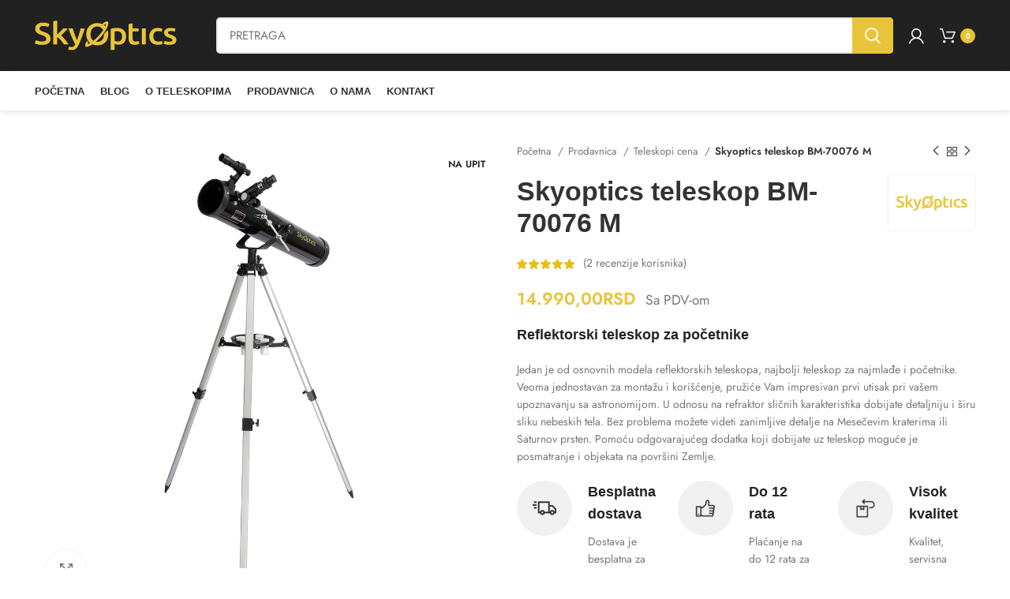

--- FILE ---
content_type: text/html; charset=UTF-8
request_url: https://www.skyoptics.rs/cena/teleskopi/teleskop-bm-70076-m/
body_size: 34227
content:
<!DOCTYPE html><html lang="sr-RS" prefix="og: https://ogp.me/ns#"><head><meta charset="UTF-8"><link rel="profile" href="https://gmpg.org/xfn/11"><link rel="pingback" href=""> <!-- Search Engine Optimization by Rank Math - https://rankmath.com/ --><title>Skyoptics teleskop BM-70076 M | Skyoptics</title><link rel="stylesheet" id="siteground-optimizer-combined-css-140c9504093c713ffacba9bff93c2bb6" href="https://www.skyoptics.rs/wp-content/uploads/siteground-optimizer-assets/siteground-optimizer-combined-css-140c9504093c713ffacba9bff93c2bb6.css" media="all" /><link rel="preload" href="https://www.skyoptics.rs/wp-content/uploads/siteground-optimizer-assets/siteground-optimizer-combined-css-140c9504093c713ffacba9bff93c2bb6.css" as="style"><meta name="description" content="Refraktorski teleskop Jedan je od osnovnih modela reflektorskih teleskopa, najbolji teleskop za najmlađe i početnike. Veoma jednostavan za montažu i korišćenje,"/><meta name="robots" content="follow, index, max-snippet:-1, max-video-preview:-1, max-image-preview:large"/><link rel="canonical" href="https://www.skyoptics.rs/cena/teleskopi/teleskop-bm-70076-m/" /><meta property="og:locale" content="sr_RS" /><meta property="og:type" content="product" /><meta property="og:title" content="Skyoptics teleskop BM-70076 M | Skyoptics" /><meta property="og:description" content="Refraktorski teleskop Jedan je od osnovnih modela reflektorskih teleskopa, najbolji teleskop za najmlađe i početnike. Veoma jednostavan za montažu i korišćenje," /><meta property="og:url" content="https://www.skyoptics.rs/cena/teleskopi/teleskop-bm-70076-m/" /><meta property="og:site_name" content="Skyoptics" /><meta property="og:updated_time" content="2025-12-08T15:06:50+01:00" /><meta property="og:image" content="https://www.skyoptics.rs/wp-content/uploads/2022/03/Teleskop-Skyoptics-BM-70076-M.jpg" /><meta property="og:image:secure_url" content="https://www.skyoptics.rs/wp-content/uploads/2022/03/Teleskop-Skyoptics-BM-70076-M.jpg" /><meta property="og:image:width" content="1024" /><meta property="og:image:height" content="1024" /><meta property="og:image:alt" content="Teleskop-Skyoptics-BM-70076-M" /><meta property="og:image:type" content="image/jpeg" /><meta property="product:brand" content="Skyoptics" /><meta property="product:price:amount" content="14990" /><meta property="product:price:currency" content="RSD" /><meta name="twitter:card" content="summary_large_image" /><meta name="twitter:title" content="Skyoptics teleskop BM-70076 M | Skyoptics" /><meta name="twitter:description" content="Refraktorski teleskop Jedan je od osnovnih modela reflektorskih teleskopa, najbolji teleskop za najmlađe i početnike. Veoma jednostavan za montažu i korišćenje," /><meta name="twitter:image" content="https://www.skyoptics.rs/wp-content/uploads/2022/03/Teleskop-Skyoptics-BM-70076-M.jpg" /><meta name="twitter:label1" content="Price" /><meta name="twitter:data1" content="14.990,00RSD" /><meta name="twitter:label2" content="Availability" /><meta name="twitter:data2" content="Nema na zalihama" /> <script type="application/ld+json" class="rank-math-schema">{"@context":"https://schema.org","@graph":[{"@type":"Place","@id":"https://www.skyoptics.rs/#place","geo":{"@type":"GeoCoordinates","latitude":"44.676449","longitude":"20.630619"},"hasMap":"https://www.google.com/maps/search/?api=1&amp;query=44.676449,20.630619","address":{"@type":"PostalAddress","streetAddress":"Gro\u010danska 1, 11224 Vr\u010din","addressLocality":"Vr\u010din, Beograd","postalCode":"11224","addressCountry":"Srbija"}},{"@type":["LocalBusiness","Organization"],"@id":"https://www.skyoptics.rs/#organization","name":"Skyoptics","url":"https://www.skyoptics.rs","sameAs":["https://www.facebook.com/skyopticssrbija"],"email":"office@technoteam.co.rs","address":{"@type":"PostalAddress","streetAddress":"Gro\u010danska 1, 11224 Vr\u010din","addressLocality":"Vr\u010din, Beograd","postalCode":"11224","addressCountry":"Srbija"},"logo":{"@type":"ImageObject","@id":"https://www.skyoptics.rs/#logo","url":"https://www.skyoptics.rs/wp-content/uploads/2022/03/skyoptics-logo.svg","contentUrl":"https://www.skyoptics.rs/wp-content/uploads/2022/03/skyoptics-logo.svg","caption":"Skyoptics","inLanguage":"sr-RS","width":"276","height":"59"},"priceRange":"$$","openingHours":["Monday,Tuesday,Wednesday,Thursday,Friday,Saturday,Sunday 09:00-17:00"],"location":{"@id":"https://www.skyoptics.rs/#place"},"image":{"@id":"https://www.skyoptics.rs/#logo"},"telephone":"+381605999990"},{"@type":"WebSite","@id":"https://www.skyoptics.rs/#website","url":"https://www.skyoptics.rs","name":"Skyoptics","publisher":{"@id":"https://www.skyoptics.rs/#organization"},"inLanguage":"sr-RS"},{"@type":"ImageObject","@id":"https://www.skyoptics.rs/wp-content/uploads/2022/03/Teleskop-Skyoptics-BM-70076-M.jpg","url":"https://www.skyoptics.rs/wp-content/uploads/2022/03/Teleskop-Skyoptics-BM-70076-M.jpg","width":"1024","height":"1024","caption":"Teleskop-Skyoptics-BM-70076-M","inLanguage":"sr-RS"},{"@type":"ItemPage","@id":"https://www.skyoptics.rs/cena/teleskopi/teleskop-bm-70076-m/#webpage","url":"https://www.skyoptics.rs/cena/teleskopi/teleskop-bm-70076-m/","name":"Skyoptics teleskop BM-70076 M | Skyoptics","datePublished":"2025-07-21T12:47:32+02:00","dateModified":"2025-12-08T15:06:50+01:00","isPartOf":{"@id":"https://www.skyoptics.rs/#website"},"primaryImageOfPage":{"@id":"https://www.skyoptics.rs/wp-content/uploads/2022/03/Teleskop-Skyoptics-BM-70076-M.jpg"},"inLanguage":"sr-RS"},{"@type":"Product","brand":{"@type":"Brand","name":"Skyoptics"},"name":"Skyoptics teleskop BM-70076 M | Skyoptics","description":"Refraktorski teleskop Jedan je od osnovnih modela reflektorskih teleskopa, najbolji teleskop za najmla\u0111e i po\u010detnike. Veoma jednostavan za monta\u017eu i kori\u0161\u0107enje,","category":"Teleskopi cena","mainEntityOfPage":{"@id":"https://www.skyoptics.rs/cena/teleskopi/teleskop-bm-70076-m/#webpage"},"image":[{"@type":"ImageObject","url":"https://www.skyoptics.rs/wp-content/uploads/2022/03/Teleskop-Skyoptics-BM-70076-M.jpg","height":"1024","width":"1024"},{"@type":"ImageObject","url":"https://www.skyoptics.rs/wp-content/uploads/2022/03/Teleskop-Skyoptics-bm-70076-m-2.jpg","height":"1080","width":"1080"},{"@type":"ImageObject","url":"https://www.skyoptics.rs/wp-content/uploads/2022/03/Teleskop-Skyoptics-bm-70076-m-3.jpg","height":"1080","width":"1080"},{"@type":"ImageObject","url":"https://www.skyoptics.rs/wp-content/uploads/2022/03/Teleskop-Skyoptics-bm-70076-m-1.jpg","height":"1080","width":"1080"}],"aggregateRating":{"@type":"AggregateRating","ratingValue":"5.00","bestRating":"5","ratingCount":"2","reviewCount":"2"},"review":[{"@type":"Review","@id":"https://www.skyoptics.rs/cena/teleskopi/teleskop-bm-70076-m/#li-comment-909","description":"Odli\u010dan teleskop za u\u017eivanje u posmatranju no\u0107nog neba, \u0161irok prikaz neba. Preporu\u010dujem po\u010detnicima za razonodu i u\u010denje sazve\u017e\u0111a.","datePublished":"2022-05-12 11:52:52","reviewRating":{"@type":"Rating","ratingValue":"5","bestRating":"5","worstRating":"1"},"author":{"@type":"Person","name":"Dragan"}},{"@type":"Review","@id":"https://www.skyoptics.rs/cena/teleskopi/teleskop-bm-70076-m/#li-comment-899","description":"Super je teleskop za po\u010detnike i decu. Odgovaralo bi nam da je bio malo povoljniji ali cena je prihvatljiva za kvalitet.","datePublished":"2022-05-10 14:46:10","reviewRating":{"@type":"Rating","ratingValue":"5","bestRating":"5","worstRating":"1"},"author":{"@type":"Person","name":"Mimi"}}],"offers":{"@type":"Offer","price":"14990.00","priceCurrency":"RSD","priceValidUntil":"2026-12-31","availability":"https://schema.org/OutOfStock","itemCondition":"NewCondition","url":"https://www.skyoptics.rs/cena/teleskopi/teleskop-bm-70076-m/","seller":{"@type":"Organization","@id":"https://www.skyoptics.rs/","name":"Skyoptics","url":"https://www.skyoptics.rs","logo":"https://www.skyoptics.rs/wp-content/uploads/2022/03/skyoptics-logo.svg"},"priceSpecification":{"price":"14990","priceCurrency":"RSD","valueAddedTaxIncluded":"true"}},"additionalProperty":[{"@type":"PropertyValue","name":"pa_brand","value":"Skyoptics"},{"@type":"PropertyValue","name":"pa_boja","value":"Crna"},{"@type":"PropertyValue","name":"pa_promer-objektiva","value":"76mm"},{"@type":"PropertyValue","name":"pa_zizna-daljina","value":"700 mm"},{"@type":"PropertyValue","name":"pa_stativ","value":"Aluminijum"},{"@type":"PropertyValue","name":"pa_okulari","value":"H 12,5mm, H20mm, SR 4mm"},{"@type":"PropertyValue","name":"pa_tragac","value":"5x24mm"},{"@type":"PropertyValue","name":"pa_socivo","value":"2x barlow"},{"@type":"PropertyValue","name":"pa_uvelicanje","value":"35x- 350x"},{"@type":"PropertyValue","name":"pa_maksimalna-visina-stativa","value":"125cm"}],"@id":"https://www.skyoptics.rs/cena/teleskopi/teleskop-bm-70076-m/#richSnippet"}]}</script> <!-- /Rank Math WordPress SEO plugin --> <style id='wp-img-auto-sizes-contain-inline-css' type='text/css'> img:is([sizes=auto i],[sizes^="auto," i]){contain-intrinsic-size:3000px 1500px}
/*# sourceURL=wp-img-auto-sizes-contain-inline-css */ </style> <style id='classic-theme-styles-inline-css' type='text/css'> /*! This file is auto-generated */
.wp-block-button__link{color:#fff;background-color:#32373c;border-radius:9999px;box-shadow:none;text-decoration:none;padding:calc(.667em + 2px) calc(1.333em + 2px);font-size:1.125em}.wp-block-file__button{background:#32373c;color:#fff;text-decoration:none}
/*# sourceURL=/wp-includes/css/classic-themes.min.css */ </style> <style id='woocommerce-inline-inline-css' type='text/css'> .woocommerce form .form-row .required { visibility: visible; }
/*# sourceURL=woocommerce-inline-inline-css */ </style> <script type="text/javascript" src="https://www.skyoptics.rs/wp-includes/js/jquery/jquery.min.js" id="jquery-core-js"></script> <script type="text/javascript" id="wc-add-to-cart-js-extra"> /* <![CDATA[ */
var wc_add_to_cart_params = {"ajax_url":"/wp-admin/admin-ajax.php","wc_ajax_url":"/?wc-ajax=%%endpoint%%","i18n_view_cart":"Pregled korpe","cart_url":"https://www.skyoptics.rs/korpa/","is_cart":"","cart_redirect_after_add":"no"};
//# sourceURL=wc-add-to-cart-js-extra
/* ]]> */ </script> <script type="text/javascript" id="wc-single-product-js-extra"> /* <![CDATA[ */
var wc_single_product_params = {"i18n_required_rating_text":"Ocenite","i18n_rating_options":["1 of 5 stars","2 of 5 stars","3 of 5 stars","4 of 5 stars","5 of 5 stars"],"i18n_product_gallery_trigger_text":"View full-screen image gallery","review_rating_required":"no","flexslider":{"rtl":false,"animation":"slide","smoothHeight":true,"directionNav":false,"controlNav":"thumbnails","slideshow":false,"animationSpeed":500,"animationLoop":false,"allowOneSlide":false},"zoom_enabled":"","zoom_options":[],"photoswipe_enabled":"","photoswipe_options":{"shareEl":false,"closeOnScroll":false,"history":false,"hideAnimationDuration":0,"showAnimationDuration":0},"flexslider_enabled":""};
//# sourceURL=wc-single-product-js-extra
/* ]]> */ </script> <script type="text/javascript" id="woocommerce-js-extra"> /* <![CDATA[ */
var woocommerce_params = {"ajax_url":"/wp-admin/admin-ajax.php","wc_ajax_url":"/?wc-ajax=%%endpoint%%","i18n_password_show":"Show password","i18n_password_hide":"Hide password"};
//# sourceURL=woocommerce-js-extra
/* ]]> */ </script><meta name="viewport" content="width=device-width, initial-scale=1.0, maximum-scale=1.0, user-scalable=no"> <noscript><style>.woocommerce-product-gallery{ opacity: 1 !important; }</style></noscript> <style type="text/css">.recentcomments a{display:inline !important;padding:0 !important;margin:0 !important;}</style> <!-- BEGIN recaptcha, injected by plugin wp-recaptcha-integration  --> <!-- END recaptcha --><meta name="generator" content="Powered by WPBakery Page Builder - drag and drop page builder for WordPress."/><link rel="icon" href="https://www.skyoptics.rs/wp-content/uploads/2022/04/logo-150x150.jpg" sizes="32x32" /><link rel="icon" href="https://www.skyoptics.rs/wp-content/uploads/2022/04/logo.jpg" sizes="192x192" /><link rel="apple-touch-icon" href="https://www.skyoptics.rs/wp-content/uploads/2022/04/logo.jpg" /><meta name="msapplication-TileImage" content="https://www.skyoptics.rs/wp-content/uploads/2022/04/logo.jpg" /> <style> .cuw-offer-row {
 padding: 0 !important;
 } </style> <style> </style><noscript><style> .wpb_animate_when_almost_visible { opacity: 1; }</style></noscript><style id='global-styles-inline-css' type='text/css'> :root{--wp--preset--aspect-ratio--square: 1;--wp--preset--aspect-ratio--4-3: 4/3;--wp--preset--aspect-ratio--3-4: 3/4;--wp--preset--aspect-ratio--3-2: 3/2;--wp--preset--aspect-ratio--2-3: 2/3;--wp--preset--aspect-ratio--16-9: 16/9;--wp--preset--aspect-ratio--9-16: 9/16;--wp--preset--color--black: #000000;--wp--preset--color--cyan-bluish-gray: #abb8c3;--wp--preset--color--white: #ffffff;--wp--preset--color--pale-pink: #f78da7;--wp--preset--color--vivid-red: #cf2e2e;--wp--preset--color--luminous-vivid-orange: #ff6900;--wp--preset--color--luminous-vivid-amber: #fcb900;--wp--preset--color--light-green-cyan: #7bdcb5;--wp--preset--color--vivid-green-cyan: #00d084;--wp--preset--color--pale-cyan-blue: #8ed1fc;--wp--preset--color--vivid-cyan-blue: #0693e3;--wp--preset--color--vivid-purple: #9b51e0;--wp--preset--gradient--vivid-cyan-blue-to-vivid-purple: linear-gradient(135deg,rgb(6,147,227) 0%,rgb(155,81,224) 100%);--wp--preset--gradient--light-green-cyan-to-vivid-green-cyan: linear-gradient(135deg,rgb(122,220,180) 0%,rgb(0,208,130) 100%);--wp--preset--gradient--luminous-vivid-amber-to-luminous-vivid-orange: linear-gradient(135deg,rgb(252,185,0) 0%,rgb(255,105,0) 100%);--wp--preset--gradient--luminous-vivid-orange-to-vivid-red: linear-gradient(135deg,rgb(255,105,0) 0%,rgb(207,46,46) 100%);--wp--preset--gradient--very-light-gray-to-cyan-bluish-gray: linear-gradient(135deg,rgb(238,238,238) 0%,rgb(169,184,195) 100%);--wp--preset--gradient--cool-to-warm-spectrum: linear-gradient(135deg,rgb(74,234,220) 0%,rgb(151,120,209) 20%,rgb(207,42,186) 40%,rgb(238,44,130) 60%,rgb(251,105,98) 80%,rgb(254,248,76) 100%);--wp--preset--gradient--blush-light-purple: linear-gradient(135deg,rgb(255,206,236) 0%,rgb(152,150,240) 100%);--wp--preset--gradient--blush-bordeaux: linear-gradient(135deg,rgb(254,205,165) 0%,rgb(254,45,45) 50%,rgb(107,0,62) 100%);--wp--preset--gradient--luminous-dusk: linear-gradient(135deg,rgb(255,203,112) 0%,rgb(199,81,192) 50%,rgb(65,88,208) 100%);--wp--preset--gradient--pale-ocean: linear-gradient(135deg,rgb(255,245,203) 0%,rgb(182,227,212) 50%,rgb(51,167,181) 100%);--wp--preset--gradient--electric-grass: linear-gradient(135deg,rgb(202,248,128) 0%,rgb(113,206,126) 100%);--wp--preset--gradient--midnight: linear-gradient(135deg,rgb(2,3,129) 0%,rgb(40,116,252) 100%);--wp--preset--font-size--small: 13px;--wp--preset--font-size--medium: 20px;--wp--preset--font-size--large: 36px;--wp--preset--font-size--x-large: 42px;--wp--preset--spacing--20: 0.44rem;--wp--preset--spacing--30: 0.67rem;--wp--preset--spacing--40: 1rem;--wp--preset--spacing--50: 1.5rem;--wp--preset--spacing--60: 2.25rem;--wp--preset--spacing--70: 3.38rem;--wp--preset--spacing--80: 5.06rem;--wp--preset--shadow--natural: 6px 6px 9px rgba(0, 0, 0, 0.2);--wp--preset--shadow--deep: 12px 12px 50px rgba(0, 0, 0, 0.4);--wp--preset--shadow--sharp: 6px 6px 0px rgba(0, 0, 0, 0.2);--wp--preset--shadow--outlined: 6px 6px 0px -3px rgb(255, 255, 255), 6px 6px rgb(0, 0, 0);--wp--preset--shadow--crisp: 6px 6px 0px rgb(0, 0, 0);}:where(.is-layout-flex){gap: 0.5em;}:where(.is-layout-grid){gap: 0.5em;}body .is-layout-flex{display: flex;}.is-layout-flex{flex-wrap: wrap;align-items: center;}.is-layout-flex > :is(*, div){margin: 0;}body .is-layout-grid{display: grid;}.is-layout-grid > :is(*, div){margin: 0;}:where(.wp-block-columns.is-layout-flex){gap: 2em;}:where(.wp-block-columns.is-layout-grid){gap: 2em;}:where(.wp-block-post-template.is-layout-flex){gap: 1.25em;}:where(.wp-block-post-template.is-layout-grid){gap: 1.25em;}.has-black-color{color: var(--wp--preset--color--black) !important;}.has-cyan-bluish-gray-color{color: var(--wp--preset--color--cyan-bluish-gray) !important;}.has-white-color{color: var(--wp--preset--color--white) !important;}.has-pale-pink-color{color: var(--wp--preset--color--pale-pink) !important;}.has-vivid-red-color{color: var(--wp--preset--color--vivid-red) !important;}.has-luminous-vivid-orange-color{color: var(--wp--preset--color--luminous-vivid-orange) !important;}.has-luminous-vivid-amber-color{color: var(--wp--preset--color--luminous-vivid-amber) !important;}.has-light-green-cyan-color{color: var(--wp--preset--color--light-green-cyan) !important;}.has-vivid-green-cyan-color{color: var(--wp--preset--color--vivid-green-cyan) !important;}.has-pale-cyan-blue-color{color: var(--wp--preset--color--pale-cyan-blue) !important;}.has-vivid-cyan-blue-color{color: var(--wp--preset--color--vivid-cyan-blue) !important;}.has-vivid-purple-color{color: var(--wp--preset--color--vivid-purple) !important;}.has-black-background-color{background-color: var(--wp--preset--color--black) !important;}.has-cyan-bluish-gray-background-color{background-color: var(--wp--preset--color--cyan-bluish-gray) !important;}.has-white-background-color{background-color: var(--wp--preset--color--white) !important;}.has-pale-pink-background-color{background-color: var(--wp--preset--color--pale-pink) !important;}.has-vivid-red-background-color{background-color: var(--wp--preset--color--vivid-red) !important;}.has-luminous-vivid-orange-background-color{background-color: var(--wp--preset--color--luminous-vivid-orange) !important;}.has-luminous-vivid-amber-background-color{background-color: var(--wp--preset--color--luminous-vivid-amber) !important;}.has-light-green-cyan-background-color{background-color: var(--wp--preset--color--light-green-cyan) !important;}.has-vivid-green-cyan-background-color{background-color: var(--wp--preset--color--vivid-green-cyan) !important;}.has-pale-cyan-blue-background-color{background-color: var(--wp--preset--color--pale-cyan-blue) !important;}.has-vivid-cyan-blue-background-color{background-color: var(--wp--preset--color--vivid-cyan-blue) !important;}.has-vivid-purple-background-color{background-color: var(--wp--preset--color--vivid-purple) !important;}.has-black-border-color{border-color: var(--wp--preset--color--black) !important;}.has-cyan-bluish-gray-border-color{border-color: var(--wp--preset--color--cyan-bluish-gray) !important;}.has-white-border-color{border-color: var(--wp--preset--color--white) !important;}.has-pale-pink-border-color{border-color: var(--wp--preset--color--pale-pink) !important;}.has-vivid-red-border-color{border-color: var(--wp--preset--color--vivid-red) !important;}.has-luminous-vivid-orange-border-color{border-color: var(--wp--preset--color--luminous-vivid-orange) !important;}.has-luminous-vivid-amber-border-color{border-color: var(--wp--preset--color--luminous-vivid-amber) !important;}.has-light-green-cyan-border-color{border-color: var(--wp--preset--color--light-green-cyan) !important;}.has-vivid-green-cyan-border-color{border-color: var(--wp--preset--color--vivid-green-cyan) !important;}.has-pale-cyan-blue-border-color{border-color: var(--wp--preset--color--pale-cyan-blue) !important;}.has-vivid-cyan-blue-border-color{border-color: var(--wp--preset--color--vivid-cyan-blue) !important;}.has-vivid-purple-border-color{border-color: var(--wp--preset--color--vivid-purple) !important;}.has-vivid-cyan-blue-to-vivid-purple-gradient-background{background: var(--wp--preset--gradient--vivid-cyan-blue-to-vivid-purple) !important;}.has-light-green-cyan-to-vivid-green-cyan-gradient-background{background: var(--wp--preset--gradient--light-green-cyan-to-vivid-green-cyan) !important;}.has-luminous-vivid-amber-to-luminous-vivid-orange-gradient-background{background: var(--wp--preset--gradient--luminous-vivid-amber-to-luminous-vivid-orange) !important;}.has-luminous-vivid-orange-to-vivid-red-gradient-background{background: var(--wp--preset--gradient--luminous-vivid-orange-to-vivid-red) !important;}.has-very-light-gray-to-cyan-bluish-gray-gradient-background{background: var(--wp--preset--gradient--very-light-gray-to-cyan-bluish-gray) !important;}.has-cool-to-warm-spectrum-gradient-background{background: var(--wp--preset--gradient--cool-to-warm-spectrum) !important;}.has-blush-light-purple-gradient-background{background: var(--wp--preset--gradient--blush-light-purple) !important;}.has-blush-bordeaux-gradient-background{background: var(--wp--preset--gradient--blush-bordeaux) !important;}.has-luminous-dusk-gradient-background{background: var(--wp--preset--gradient--luminous-dusk) !important;}.has-pale-ocean-gradient-background{background: var(--wp--preset--gradient--pale-ocean) !important;}.has-electric-grass-gradient-background{background: var(--wp--preset--gradient--electric-grass) !important;}.has-midnight-gradient-background{background: var(--wp--preset--gradient--midnight) !important;}.has-small-font-size{font-size: var(--wp--preset--font-size--small) !important;}.has-medium-font-size{font-size: var(--wp--preset--font-size--medium) !important;}.has-large-font-size{font-size: var(--wp--preset--font-size--large) !important;}.has-x-large-font-size{font-size: var(--wp--preset--font-size--x-large) !important;}
/*# sourceURL=global-styles-inline-css */ </style></head><body data-rsssl=1 class="wp-singular product-template-default single single-product postid-7366 wp-theme-woodmart wp-child-theme-woodmart-child theme-woodmart woocommerce woocommerce-page woocommerce-no-js wrapper-full-width  woodmart-product-design-default categories-accordion-on woodmart-archive-shop woodmart-ajax-shop-on offcanvas-sidebar-mobile offcanvas-sidebar-tablet sticky-toolbar-on wpb-js-composer js-comp-ver-12.10.0 vc_responsive"><div class="website-wrapper"><header class="whb-header whb-sticky-shadow whb-scroll-slide whb-sticky-clone whb-custom-header"><div class="whb-main-header"><div class="whb-row whb-general-header whb-sticky-row whb-without-bg whb-without-border whb-color-light whb-flex-flex-middle"><div class="container"><div class="whb-flex-row whb-general-header-inner"><div class="whb-column whb-col-left whb-visible-lg"><div class="site-logo"> <a href="https://www.skyoptics.rs/" class="wd-logo wd-main-logo" rel="home"> <img width="276" height="59" src="https://www.skyoptics.rs/wp-content/uploads/2022/03/skyoptics-logo.svg" class="attachment-full size-full" alt="skyoptics-logo-teleskopi" style="max-width:180px;" decoding="async" /> </a></div><div class="whb-space-element " style="width:30px;"></div></div><div class="whb-column whb-col-center whb-visible-lg"><div class="wd-search-form wd-header-search-form"><form role="search" method="get" class="searchform  wd-style-with-bg woodmart-ajax-search" action="https://www.skyoptics.rs/"  data-thumbnail="1" data-price="1" data-post_type="product" data-count="20" data-sku="0" data-symbols_count="3"> <input type="text" class="s" placeholder="PRETRAGA" value="" name="s" aria-label="Search" title="PRETRAGA" /> <input type="hidden" name="post_type" value="product"> <button type="submit" class="searchsubmit"> <span> Search </span> </button></form><div class="search-results-wrapper"><div class="wd-dropdown-results wd-scroll wd-dropdown"><div class="wd-scroll-content"></div></div></div></div></div><div class="whb-column whb-col-right whb-visible-lg"><div class="wd-header-my-account wd-tools-element wd-event-hover  wd-account-style-icon"> <a href="https://www.skyoptics.rs/moj-nalog/" title="Moj nalog"> <span class="wd-tools-icon"> </span> <span class="wd-tools-text"> Prijava / Registracija </span> </a></div><div class="wd-header-cart wd-tools-element wd-design-4 cart-widget-opener"> <a href="https://www.skyoptics.rs/korpa/" title="Korpa"> <span class="wd-tools-icon"> </span> <span class="wd-tools-text"> <span class="wd-cart-number">0 <span>items</span></span> <span class="subtotal-divider">/</span> <span class="wd-cart-subtotal"><span class="woocommerce-Price-amount amount"><bdi>0,00<span class="woocommerce-Price-currencySymbol">RSD</span></bdi></span></span> </span> </a></div></div><div class="whb-column whb-mobile-left whb-hidden-lg"><div class="wd-header-my-account wd-tools-element wd-event-hover  wd-account-style-icon"> <a href="https://www.skyoptics.rs/moj-nalog/" title="Moj nalog"> <span class="wd-tools-icon"> </span> <span class="wd-tools-text"> Prijava / Registracija </span> </a><div class="wd-dropdown wd-dropdown-register"><div class="login-dropdown-inner"> <span class="login-title title"><span>Uloguj se</span><a class="create-account-link" href="https://www.skyoptics.rs/moj-nalog/?action=register">Create an Account</a></span><form method="post" class="login woocommerce-form woocommerce-form-login
 " action="https://www.skyoptics.rs/moj-nalog/" 			><p class="woocommerce-FormRow woocommerce-FormRow--wide form-row form-row-wide form-row-username"> <label for="username">Korisničko ime ili adresa e-pošte&nbsp;<span class="required">*</span></label> <input type="text" class="woocommerce-Input woocommerce-Input--text input-text" name="username" id="username" value="" /></p><p class="woocommerce-FormRow woocommerce-FormRow--wide form-row form-row-wide form-row-password"> <label for="password">Password&nbsp;<span class="required">*</span></label> <input class="woocommerce-Input woocommerce-Input--text input-text" type="password" name="password" id="password" autocomplete="current-password" /></p><p class="form-row"> <input type="hidden" id="woocommerce-login-nonce" name="woocommerce-login-nonce" value="946216e47c" /><input type="hidden" name="_wp_http_referer" value="/cena/teleskopi/teleskop-bm-70076-m/" /> <button type="submit" class="button woocommerce-button woocommerce-form-login__submit" name="login" value="Ulogujte se">Ulogujte se</button></p><div class="login-form-footer"> <a href="https://www.skyoptics.rs/moj-nalog/izgubljena-lozinka/" class="woocommerce-LostPassword lost_password">Izgubili ste lozinku?</a> <label class="woocommerce-form__label woocommerce-form__label-for-checkbox woocommerce-form-login__rememberme"> <input class="woocommerce-form__input woocommerce-form__input-checkbox" name="rememberme" type="checkbox" value="forever" title="Zapamti moju prijavu" aria-label="Zapamti moju prijavu" /> <span>Zapamti moju prijavu</span> </label></div><div class="title wd-login-divider social-login-title"><span>Ili se ulogujte pomoću</span></div><div class="wd-social-login"><div class="social-login-btn"> <a href="https://www.skyoptics.rs/moj-nalog/?social_auth=google" class="login-goo-link btn">Google</a></div></div></form></div></div></div><div class="wd-header-search wd-tools-element wd-header-search-mobile wd-display-icon"> <a href="#" rel="nofollow noopener" aria-label="Search"> <span class="wd-tools-icon"> </span> </a></div></div><div class="whb-column whb-mobile-center whb-hidden-lg"><div class="site-logo"> <a href="https://www.skyoptics.rs/" class="wd-logo wd-main-logo" rel="home"> <img width="276" height="59" src="https://www.skyoptics.rs/wp-content/uploads/2022/03/skyoptics-logo.svg" class="attachment-full size-full" alt="skyoptics-logo-teleskopi" style="max-width:179px;" decoding="async" /> </a></div></div><div class="whb-column whb-mobile-right whb-hidden-lg"><div class="wd-header-cart wd-tools-element wd-design-5 cart-widget-opener"> <a href="https://www.skyoptics.rs/korpa/" title="Korpa"> <span class="wd-tools-icon"> <span class="wd-cart-number">0 <span>items</span></span> </span> <span class="wd-tools-text"> <span class="subtotal-divider">/</span> <span class="wd-cart-subtotal"><span class="woocommerce-Price-amount amount"><bdi>0,00<span class="woocommerce-Price-currencySymbol">RSD</span></bdi></span></span> </span> </a></div><div class="wd-tools-element wd-header-mobile-nav wd-style-text"> <a href="#" rel="nofollow"> <span class="wd-tools-icon"> </span> <span class="wd-tools-text">Navigacija</span> </a></div><!--END wd-header-mobile-nav--></div></div></div></div><div class="whb-row whb-header-bottom whb-not-sticky-row whb-without-bg whb-border-fullwidth whb-color-dark whb-flex-flex-middle whb-hidden-mobile whb-with-shadow"><div class="container"><div class="whb-flex-row whb-header-bottom-inner"><div class="whb-column whb-col-left whb-visible-lg"><div class="wd-header-nav wd-header-main-nav text-left" role="navigation"><ul id="menu-main-navigation" class="menu wd-nav wd-nav-main wd-style-underline wd-gap-m"><li id="menu-item-7151" class="menu-item menu-item-type-post_type menu-item-object-page menu-item-home menu-item-7151 item-level-0 menu-simple-dropdown wd-event-hover" ><a href="https://www.skyoptics.rs/" class="woodmart-nav-link"><span class="nav-link-text">Početna</span></a></li><li id="menu-item-7026" class="menu-item menu-item-type-post_type menu-item-object-page menu-item-7026 item-level-0 menu-simple-dropdown wd-event-hover" ><a href="https://www.skyoptics.rs/blog/" class="woodmart-nav-link"><span class="nav-link-text">Blog</span></a></li><li id="menu-item-8612" class="menu-item menu-item-type-post_type menu-item-object-page menu-item-8612 item-level-0 menu-simple-dropdown wd-event-hover" ><a href="https://www.skyoptics.rs/o-teleskopima/" class="woodmart-nav-link"><span class="nav-link-text">O teleskopima</span></a></li><li id="menu-item-7155" class="menu-item menu-item-type-post_type menu-item-object-page current_page_parent menu-item-7155 item-level-0 menu-simple-dropdown wd-event-hover" ><a href="https://www.skyoptics.rs/cena/" class="woodmart-nav-link"><span class="nav-link-text">Prodavnica</span></a></li><li id="menu-item-7033" class="menu-item menu-item-type-post_type menu-item-object-page menu-item-7033 item-level-0 menu-simple-dropdown wd-event-hover" ><a href="https://www.skyoptics.rs/o-nama/" class="woodmart-nav-link"><span class="nav-link-text">O nama</span></a></li><li id="menu-item-7034" class="menu-item menu-item-type-post_type menu-item-object-page menu-item-7034 item-level-0 menu-simple-dropdown wd-event-hover" ><a href="https://www.skyoptics.rs/kontakt/" class="woodmart-nav-link"><span class="nav-link-text">Kontakt</span></a></li></ul></div><!--END MAIN-NAV--></div><div class="whb-column whb-col-center whb-visible-lg whb-empty-column"></div><div class="whb-column whb-col-right whb-visible-lg whb-empty-column"></div><div class="whb-column whb-col-mobile whb-hidden-lg"><div class="wd-search-form wd-header-search-form-mobile"><form role="search" method="get" class="searchform  wd-style-default woodmart-ajax-search" action="https://www.skyoptics.rs/"  data-thumbnail="1" data-price="1" data-post_type="product" data-count="20" data-sku="0" data-symbols_count="3"> <input type="text" class="s" placeholder="PRETRAGA" value="" name="s" aria-label="Search" title="PRETRAGA" /> <input type="hidden" name="post_type" value="product"> <button type="submit" class="searchsubmit"> <span> Search </span> </button></form><div class="search-results-wrapper"><div class="wd-dropdown-results wd-scroll wd-dropdown"><div class="wd-scroll-content"></div></div></div></div></div></div></div></div></div></header><div class="main-page-wrapper"> <!-- MAIN CONTENT AREA --><div class="container-fluid"><div class="row content-layout-wrapper align-items-start"><div class="site-content shop-content-area col-12 breadcrumbs-location-summary wd-builder-off" role="main"><div class="container"></div><div id="product-7366" class="single-product-page single-product-content product-design-default tabs-location-standard tabs-type-tabs meta-location-add_to_cart reviews-location-tabs product-no-bg product type-product post-7366 status-publish first outofstock product_cat-teleskopi product_tag-beograd product_tag-kupi product_tag-reflektorski product_tag-srbija has-post-thumbnail taxable shipping-taxable purchasable product-type-simple"><div class="container"><div class="woocommerce-notices-wrapper"></div><div class="row product-image-summary-wrap"><div class="product-image-summary col-lg-12 col-12 col-md-12"><div class="row product-image-summary-inner"><div class="col-lg-6 col-12 col-md-6 product-images" ><div class="product-images-inner"><div class="woocommerce-product-gallery woocommerce-product-gallery--with-images woocommerce-product-gallery--columns-4 images images row align-items-start thumbs-position-bottom image-action-zoom" style="opacity: 0; transition: opacity .25s ease-in-out;"><div class="col-12"><div class="product-labels labels-rectangular"><span class="out-of-stock product-label">Na Upit</span></div><figure class="woocommerce-product-gallery__wrapper owl-items-lg-1 owl-items-md-1 owl-items-sm-1 owl-items-xs-1 owl-carousel"><div class="product-image-wrap"><figure data-thumb="https://www.skyoptics.rs/wp-content/uploads/2022/03/Teleskop-Skyoptics-BM-70076-M-150x150.jpg" class="woocommerce-product-gallery__image"><a data-elementor-open-lightbox="no" href="https://www.skyoptics.rs/wp-content/uploads/2022/03/Teleskop-Skyoptics-BM-70076-M.jpg"><img width="700" height="700" src="[data-uri]" class="wp-post-image wd-lazy-load wd-lazy-fade wp-post-image" alt="Teleskop-Skyoptics-BM-70076-M" title="Teleskop-Skyoptics-BM-70076-M" data-caption="Teleskop-Skyoptics-BM-70076-M" data-src="https://www.skyoptics.rs/wp-content/uploads/2022/03/Teleskop-Skyoptics-BM-70076-M.jpg" data-large_image="https://www.skyoptics.rs/wp-content/uploads/2022/03/Teleskop-Skyoptics-BM-70076-M.jpg" data-large_image_width="1024" data-large_image_height="1024" decoding="async" fetchpriority="high" srcset="" sizes="(max-width: 700px) 100vw, 700px" data-wood-src="https://www.skyoptics.rs/wp-content/uploads/2022/03/Teleskop-Skyoptics-BM-70076-M-700x700.jpg" data-srcset="https://www.skyoptics.rs/wp-content/uploads/2022/03/Teleskop-Skyoptics-BM-70076-M-700x700.jpg 700w, https://www.skyoptics.rs/wp-content/uploads/2022/03/Teleskop-Skyoptics-BM-70076-M-300x300.jpg 300w, https://www.skyoptics.rs/wp-content/uploads/2022/03/Teleskop-Skyoptics-BM-70076-M-800x800.jpg 800w, https://www.skyoptics.rs/wp-content/uploads/2022/03/Teleskop-Skyoptics-BM-70076-M-150x150.jpg 150w, https://www.skyoptics.rs/wp-content/uploads/2022/03/Teleskop-Skyoptics-BM-70076-M-768x768.jpg 768w, https://www.skyoptics.rs/wp-content/uploads/2022/03/Teleskop-Skyoptics-BM-70076-M-860x860.jpg 860w, https://www.skyoptics.rs/wp-content/uploads/2022/03/Teleskop-Skyoptics-BM-70076-M-430x430.jpg 430w, https://www.skyoptics.rs/wp-content/uploads/2022/03/Teleskop-Skyoptics-BM-70076-M.jpg 1024w" /></a></figure></div><div class="product-image-wrap"><figure data-thumb="https://www.skyoptics.rs/wp-content/uploads/2022/03/Teleskop-Skyoptics-bm-70076-m-2-150x150.jpg" class="woocommerce-product-gallery__image"><a data-elementor-open-lightbox="no" href="https://www.skyoptics.rs/wp-content/uploads/2022/03/Teleskop-Skyoptics-bm-70076-m-2.jpg"><img width="700" height="700" src="[data-uri]" class=" wd-lazy-load wd-lazy-fade" alt="Teleskop-Skyoptics-bm-70076-m-2" title="Teleskop-Skyoptics-bm-70076-m-2" data-caption="Teleskop-Skyoptics-bm-70076-m-2" data-src="https://www.skyoptics.rs/wp-content/uploads/2022/03/Teleskop-Skyoptics-bm-70076-m-2.jpg" data-large_image="https://www.skyoptics.rs/wp-content/uploads/2022/03/Teleskop-Skyoptics-bm-70076-m-2.jpg" data-large_image_width="1080" data-large_image_height="1080" decoding="async" srcset="" sizes="(max-width: 700px) 100vw, 700px" data-wood-src="https://www.skyoptics.rs/wp-content/uploads/2022/03/Teleskop-Skyoptics-bm-70076-m-2-700x700.jpg" data-srcset="https://www.skyoptics.rs/wp-content/uploads/2022/03/Teleskop-Skyoptics-bm-70076-m-2-700x700.jpg 700w, https://www.skyoptics.rs/wp-content/uploads/2022/03/Teleskop-Skyoptics-bm-70076-m-2-300x300.jpg 300w, https://www.skyoptics.rs/wp-content/uploads/2022/03/Teleskop-Skyoptics-bm-70076-m-2-800x800.jpg 800w, https://www.skyoptics.rs/wp-content/uploads/2022/03/Teleskop-Skyoptics-bm-70076-m-2-150x150.jpg 150w, https://www.skyoptics.rs/wp-content/uploads/2022/03/Teleskop-Skyoptics-bm-70076-m-2-768x768.jpg 768w, https://www.skyoptics.rs/wp-content/uploads/2022/03/Teleskop-Skyoptics-bm-70076-m-2-860x860.jpg 860w, https://www.skyoptics.rs/wp-content/uploads/2022/03/Teleskop-Skyoptics-bm-70076-m-2-430x430.jpg 430w, https://www.skyoptics.rs/wp-content/uploads/2022/03/Teleskop-Skyoptics-bm-70076-m-2.jpg 1080w" /></a></figure></div><div class="product-image-wrap"><figure data-thumb="https://www.skyoptics.rs/wp-content/uploads/2022/03/Teleskop-Skyoptics-bm-70076-m-3-150x150.jpg" class="woocommerce-product-gallery__image"><a data-elementor-open-lightbox="no" href="https://www.skyoptics.rs/wp-content/uploads/2022/03/Teleskop-Skyoptics-bm-70076-m-3.jpg"><img width="700" height="700" src="[data-uri]" class=" wd-lazy-load wd-lazy-fade" alt="Teleskop-Skyoptics-bm-70076-m-3" title="Teleskop-Skyoptics-bm-70076-m-3" data-caption="Teleskop-Skyoptics-bm-70076-m-3" data-src="https://www.skyoptics.rs/wp-content/uploads/2022/03/Teleskop-Skyoptics-bm-70076-m-3.jpg" data-large_image="https://www.skyoptics.rs/wp-content/uploads/2022/03/Teleskop-Skyoptics-bm-70076-m-3.jpg" data-large_image_width="1080" data-large_image_height="1080" decoding="async" srcset="" sizes="(max-width: 700px) 100vw, 700px" data-wood-src="https://www.skyoptics.rs/wp-content/uploads/2022/03/Teleskop-Skyoptics-bm-70076-m-3-700x700.jpg" data-srcset="https://www.skyoptics.rs/wp-content/uploads/2022/03/Teleskop-Skyoptics-bm-70076-m-3-700x700.jpg 700w, https://www.skyoptics.rs/wp-content/uploads/2022/03/Teleskop-Skyoptics-bm-70076-m-3-300x300.jpg 300w, https://www.skyoptics.rs/wp-content/uploads/2022/03/Teleskop-Skyoptics-bm-70076-m-3-800x800.jpg 800w, https://www.skyoptics.rs/wp-content/uploads/2022/03/Teleskop-Skyoptics-bm-70076-m-3-150x150.jpg 150w, https://www.skyoptics.rs/wp-content/uploads/2022/03/Teleskop-Skyoptics-bm-70076-m-3-768x768.jpg 768w, https://www.skyoptics.rs/wp-content/uploads/2022/03/Teleskop-Skyoptics-bm-70076-m-3-860x860.jpg 860w, https://www.skyoptics.rs/wp-content/uploads/2022/03/Teleskop-Skyoptics-bm-70076-m-3-430x430.jpg 430w, https://www.skyoptics.rs/wp-content/uploads/2022/03/Teleskop-Skyoptics-bm-70076-m-3.jpg 1080w" /></a></figure></div><div class="product-image-wrap"><figure data-thumb="https://www.skyoptics.rs/wp-content/uploads/2022/03/Teleskop-Skyoptics-bm-70076-m-1-150x150.jpg" class="woocommerce-product-gallery__image"><a data-elementor-open-lightbox="no" href="https://www.skyoptics.rs/wp-content/uploads/2022/03/Teleskop-Skyoptics-bm-70076-m-1.jpg"><img width="700" height="700" src="[data-uri]" class=" wd-lazy-load wd-lazy-fade" alt="Teleskop-Skyoptics-bm-70076-m-1" title="Teleskop-Skyoptics-bm-70076-m-1" data-caption="Teleskop-Skyoptics-bm-70076-m-1" data-src="https://www.skyoptics.rs/wp-content/uploads/2022/03/Teleskop-Skyoptics-bm-70076-m-1.jpg" data-large_image="https://www.skyoptics.rs/wp-content/uploads/2022/03/Teleskop-Skyoptics-bm-70076-m-1.jpg" data-large_image_width="1080" data-large_image_height="1080" decoding="async" loading="lazy" srcset="" sizes="auto, (max-width: 700px) 100vw, 700px" data-wood-src="https://www.skyoptics.rs/wp-content/uploads/2022/03/Teleskop-Skyoptics-bm-70076-m-1-700x700.jpg" data-srcset="https://www.skyoptics.rs/wp-content/uploads/2022/03/Teleskop-Skyoptics-bm-70076-m-1-700x700.jpg 700w, https://www.skyoptics.rs/wp-content/uploads/2022/03/Teleskop-Skyoptics-bm-70076-m-1-300x300.jpg 300w, https://www.skyoptics.rs/wp-content/uploads/2022/03/Teleskop-Skyoptics-bm-70076-m-1-800x800.jpg 800w, https://www.skyoptics.rs/wp-content/uploads/2022/03/Teleskop-Skyoptics-bm-70076-m-1-150x150.jpg 150w, https://www.skyoptics.rs/wp-content/uploads/2022/03/Teleskop-Skyoptics-bm-70076-m-1-768x768.jpg 768w, https://www.skyoptics.rs/wp-content/uploads/2022/03/Teleskop-Skyoptics-bm-70076-m-1-860x860.jpg 860w, https://www.skyoptics.rs/wp-content/uploads/2022/03/Teleskop-Skyoptics-bm-70076-m-1-430x430.jpg 430w, https://www.skyoptics.rs/wp-content/uploads/2022/03/Teleskop-Skyoptics-bm-70076-m-1.jpg 1080w" /></a></figure></div></figure><div class="product-additional-galleries"><div class="wd-show-product-gallery-wrap wd-action-btn wd-style-icon-bg-text wd-gallery-btn"><a href="#" rel="nofollow" class="woodmart-show-product-gallery"><span>Klikni za uvećanje</span></a></div></div></div><div class="col-12"><div class="thumbnails owl-items-sm-3 owl-items-xs-3 owl-items-lg-4 owl-items-md-3 owl-carousel"></div></div></div></div></div><div class="col-lg-6 col-12 col-md-6 text-left summary entry-summary"><div class="summary-inner"><div class="single-breadcrumbs-wrapper"><div class="single-breadcrumbs"><nav class="woocommerce-breadcrumb" aria-label="Breadcrumb"> <a href="https://www.skyoptics.rs" class="breadcrumb-link"> Početna </a> <a href="https://www.skyoptics.rs/cena/" class="breadcrumb-link"> Prodavnica </a> <a href="https://www.skyoptics.rs/prodaja/teleskopi/" class="breadcrumb-link breadcrumb-link-last"> Teleskopi cena </a> <span class="breadcrumb-last"> Skyoptics teleskop BM-70076 M </span></nav><div class="wd-products-nav"><div class="wd-event-hover"> <a class="wd-product-nav-btn wd-btn-prev" href="https://www.skyoptics.rs/cena/teleskopi/teleskop-bm70060m/"></a><div class="wd-dropdown"> <a href="https://www.skyoptics.rs/cena/teleskopi/teleskop-bm70060m/" class="wd-product-nav-thumb"> <img width="430" height="430" src="[data-uri]" class="attachment-woocommerce_thumbnail size-woocommerce_thumbnail wd-lazy-load wd-lazy-fade" alt="Teleskop-Skyoptics-bm-70060-m-1" decoding="async" loading="lazy" srcset="" sizes="auto, (max-width: 430px) 100vw, 430px" data-wood-src="https://www.skyoptics.rs/wp-content/uploads/2022/03/Teleskop-Skyoptics-bm-70060-m-1-430x430.jpg" data-srcset="https://www.skyoptics.rs/wp-content/uploads/2022/03/Teleskop-Skyoptics-bm-70060-m-1-430x430.jpg 430w, https://www.skyoptics.rs/wp-content/uploads/2022/03/Teleskop-Skyoptics-bm-70060-m-1-300x300.jpg 300w, https://www.skyoptics.rs/wp-content/uploads/2022/03/Teleskop-Skyoptics-bm-70060-m-1-800x800.jpg 800w, https://www.skyoptics.rs/wp-content/uploads/2022/03/Teleskop-Skyoptics-bm-70060-m-1-150x150.jpg 150w, https://www.skyoptics.rs/wp-content/uploads/2022/03/Teleskop-Skyoptics-bm-70060-m-1-768x768.jpg 768w, https://www.skyoptics.rs/wp-content/uploads/2022/03/Teleskop-Skyoptics-bm-70060-m-1-860x860.jpg 860w, https://www.skyoptics.rs/wp-content/uploads/2022/03/Teleskop-Skyoptics-bm-70060-m-1-700x700.jpg 700w, https://www.skyoptics.rs/wp-content/uploads/2022/03/Teleskop-Skyoptics-bm-70060-m-1.jpg 1080w" /> </a><div class="wd-product-nav-desc"> <a href="https://www.skyoptics.rs/cena/teleskopi/teleskop-bm70060m/" class="wd-entities-title"> Skyoptics teleskop BM70060M cena </a> <span class="price"> <span class="woocommerce-Price-amount amount">11.790,00<span class="woocommerce-Price-currencySymbol">RSD</span></span> <small class="woocommerce-price-suffix">&nbsp;Sa PDV-om</small> </span></div></div></div> <a href="https://www.skyoptics.rs/cena/" class="wd-product-nav-btn wd-btn-back"> <span> Nazad u listu proizvoda </span> </a><div class="wd-event-hover"> <a class="wd-product-nav-btn wd-btn-next" href="https://www.skyoptics.rs/cena/teleskopi/set-teleskopmikroskop-skyoptics-xwj/"></a><div class="wd-dropdown"> <a href="https://www.skyoptics.rs/cena/teleskopi/set-teleskopmikroskop-skyoptics-xwj/" class="wd-product-nav-thumb"> <img width="430" height="430" src="[data-uri]" class="attachment-woocommerce_thumbnail size-woocommerce_thumbnail wd-lazy-load wd-lazy-fade" alt="XWJ-4-sajt" decoding="async" loading="lazy" srcset="" sizes="auto, (max-width: 430px) 100vw, 430px" data-wood-src="https://www.skyoptics.rs/wp-content/uploads/2023/06/XWJ-4-sajt-430x430.jpg" data-srcset="https://www.skyoptics.rs/wp-content/uploads/2023/06/XWJ-4-sajt-430x430.jpg 430w, https://www.skyoptics.rs/wp-content/uploads/2023/06/XWJ-4-sajt-300x300.jpg 300w, https://www.skyoptics.rs/wp-content/uploads/2023/06/XWJ-4-sajt-800x800.jpg 800w, https://www.skyoptics.rs/wp-content/uploads/2023/06/XWJ-4-sajt-150x150.jpg 150w, https://www.skyoptics.rs/wp-content/uploads/2023/06/XWJ-4-sajt-768x768.jpg 768w, https://www.skyoptics.rs/wp-content/uploads/2023/06/XWJ-4-sajt-860x860.jpg 860w, https://www.skyoptics.rs/wp-content/uploads/2023/06/XWJ-4-sajt-700x700.jpg 700w, https://www.skyoptics.rs/wp-content/uploads/2023/06/XWJ-4-sajt.jpg 1080w" /> </a><div class="wd-product-nav-desc"> <a href="https://www.skyoptics.rs/cena/teleskopi/set-teleskopmikroskop-skyoptics-xwj/" class="wd-entities-title"> Set teleskop+mikroskop Skyoptics XWJ </a> <span class="price"> <span class="woocommerce-Price-amount amount">9.190,00<span class="woocommerce-Price-currencySymbol">RSD</span></span> <small class="woocommerce-price-suffix">&nbsp;Sa PDV-om</small> </span></div></div></div></div></div></div><div class="wd-product-brands set-mb-s"> <a href="https://www.skyoptics.rs/brand/skyoptics/"> <img src="https://www.skyoptics.rs/wp-content/uploads/2022/03/skyoptics-logo.svg" title="Skyoptics" alt="Skyoptics" > </a></div><h1 class="product_title entry-title wd-entities-title"> Skyoptics teleskop BM-70076 M</h1><div class="woocommerce-product-rating"><div class="star-rating" role="img" aria-label="Ocenjeno sa 5.00 od 5"><span style="width:100%">Ocenjeno <strong class="rating">5.00</strong> od 5 na osnovu <span class="rating">2</span> ocene kupca</span></div> <a href="https://www.skyoptics.rs/cena/teleskopi/teleskop-bm-70076-m/#reviews" class="woocommerce-review-link" rel="nofollow">(<span class="count">2</span> recenzije korisnika)</a></div><p class="price"><span class="woocommerce-Price-amount amount"><bdi>14.990,00<span class="woocommerce-Price-currencySymbol">RSD</span></bdi></span> <small class="woocommerce-price-suffix">&nbsp;Sa PDV-om</small></p><div class="woocommerce-product-details__short-description"><h4>Reflektorski teleskop za početnike</h4><p>Jedan je od osnovnih modela reflektorskih teleskopa, najbolji teleskop za najmlađe i početnike. Veoma jednostavan za montažu i korišćenje, pružiće Vam impresivan prvi utisak pri vašem upoznavanju sa astronomijom. U odnosu na refraktor sličnih karakteristika dobijate detaljniju i širu sliku nebeskih tela. Bez problema možete videti zanimljive detalje na Mesečevim kraterima ili Saturnov prsten. Pomoću odgovarajućeg dodatka koji dobijate uz teleskop moguće je posmatranje i objekata na površini Zemlje.</p></div><div class="wd-before-add-to-cart"><div class="vc_row wpb_row vc_row-fluid vc_custom_1608038969141"><div class="wpb_column vc_column_container vc_col-sm-4 wd-alignment-left"><div class="vc_column-inner"><div class="wpb_wrapper"><div class="info-box-wrapper"><div id="wd-6624ee65d869a" class=" wd-rs-6624ee65d869a wd-info-box wd-wpb text-left box-icon-align-left box-style- color-scheme- wd-bg-none vc_custom_1713696365994"  ><div class="box-icon-wrapper  box-with-icon box-icon-with-bg"><div class="info-box-icon"> <img class="wd-lazy-load wd-lazy-fade info-icon image-1 " src="[data-uri]" data-wood-src="https://www.skyoptics.rs/wp-content/uploads/2021/08/dostava-30x30.png" width="30" height="30" alt="dostava" title="dostava" /></div></div><div class="info-box-content"><h4 class="info-box-title title wd-font-weight- box-title-style-default wd-fontsize-m">Besplatna dostava</h4><div class="info-box-inner set-cont-mb-s reset-last-child"><p>Dostava je besplatna za porudžbine preko 8.000 RSD.</p></div></div></div></div></div></div></div><div class="wpb_column vc_column_container vc_col-sm-4 wd-alignment-left"><div class="vc_column-inner"><div class="wpb_wrapper"><div class="info-box-wrapper"><div id="wd-62afa95680527" class=" wd-rs-62afa95680527 wd-info-box wd-wpb text-left box-icon-align-left box-style- color-scheme- wd-bg-none vc_custom_1655679302839"  ><div class="box-icon-wrapper  box-with-icon box-icon-with-bg"><div class="info-box-icon"> <img class="wd-lazy-load wd-lazy-fade info-icon image-1 " src="[data-uri]" data-wood-src="https://www.skyoptics.rs/wp-content/uploads/2021/08/servis-30x30.png" width="30" height="30" alt="servis" title="servis" /></div></div><div class="info-box-content"><h4 class="info-box-title title wd-font-weight- box-title-style-default wd-fontsize-m">Do 12 rata</h4><div class="info-box-inner set-cont-mb-s reset-last-child"><p>Plaćanje na do 12 rata za korisnike banke Intesa</p></div></div></div></div></div></div></div><div class="wpb_column vc_column_container vc_col-sm-4 wd-alignment-left"><div class="vc_column-inner"><div class="wpb_wrapper"><div class="info-box-wrapper"><div id="wd-62afa93c73b05" class=" wd-rs-62afa93c73b05 wd-info-box wd-wpb text-left box-icon-align-left box-style- color-scheme- wd-bg-none vc_custom_1655679284339"  ><div class="box-icon-wrapper  box-with-icon box-icon-with-bg"><div class="info-box-icon"> <img class="wd-lazy-load wd-lazy-fade info-icon image-1 " src="[data-uri]" data-wood-src="https://www.skyoptics.rs/wp-content/uploads/2021/08/povrat-novca-60x60-1-30x30.png" width="30" height="30" alt="povrat-novca" title="povrat-novca-60x60-1" /></div></div><div class="info-box-content"><h4 class="info-box-title title wd-font-weight- box-title-style-default wd-fontsize-m">Visok kvalitet</h4><div class="info-box-inner set-cont-mb-s reset-last-child"><p>Kvalitet, servisna podrška, 30 dana povrat novca.</p></div></div></div></div></div></div></div></div><style data-type="vc_shortcodes-custom-css">.vc_custom_1608038969141{margin-bottom: -25px !important;}.vc_custom_1713696365994{margin-bottom: 20px !important;}.vc_custom_1655679302839{margin-bottom: 20px !important;}.vc_custom_1655679284339{margin-bottom: 20px !important;}#wd-6624ee65d869a .info-box-title{line-height:28px;font-size:18px;}#wd-62afa95680527 .info-box-title{line-height:28px;font-size:18px;}#wd-62afa93c73b05 .info-box-title{line-height:28px;font-size:18px;}</style></div><p class="stock out-of-stock">Nema na zalihama</p><div class="wd-compare-btn product-compare-button wd-action-btn wd-style-text wd-compare-icon"> <a href="https://www.skyoptics.rs/uporedi/" data-id="7366" rel="nofollow" data-added-text="VIDI POREĐENJE"> <span>UPOREDI</span> </a></div><div class="product_meta"> <span class="posted_in"><span class="meta-label">Kategorija:</span> <a href="https://www.skyoptics.rs/prodaja/teleskopi/" rel="tag">Teleskopi cena</a></span> <span class="tagged_as"><span class="meta-label">Oznake:</span> <a href="https://www.skyoptics.rs/tagovi/beograd/" rel="tag">Beograd</a><span class="meta-sep">,</span> <a href="https://www.skyoptics.rs/tagovi/kupi/" rel="tag">Kupi</a><span class="meta-sep">,</span> <a href="https://www.skyoptics.rs/tagovi/reflektorski/" rel="tag">Reflektorski teleskopi</a><span class="meta-sep">,</span> <a href="https://www.skyoptics.rs/tagovi/srbija/" rel="tag">Srbija</a></span></div><div class="wd-social-icons  icons-design-default icons-size-small color-scheme-dark social-share social-form-circle product-share wd-layout-inline text-left"> <span class="wd-label share-title">Podeli:</span> <a rel="noopener noreferrer nofollow" href="https://www.facebook.com/sharer/sharer.php?u=https://www.skyoptics.rs/cena/teleskopi/teleskop-bm-70076-m/" target="_blank" class=" wd-social-icon social-facebook" aria-label="Facebook social link"> <span class="wd-icon"></span> </a> <a rel="noopener noreferrer nofollow" href="https://twitter.com/share?url=https://www.skyoptics.rs/cena/teleskopi/teleskop-bm-70076-m/" target="_blank" class=" wd-social-icon social-twitter" aria-label="Twitter social link"> <span class="wd-icon"></span> </a> <a rel="noopener noreferrer nofollow" href="https://pinterest.com/pin/create/button/?url=https://www.skyoptics.rs/cena/teleskopi/teleskop-bm-70076-m/&media=https://www.skyoptics.rs/wp-content/uploads/2022/03/Teleskop-Skyoptics-BM-70076-M.jpg&description=Skyoptics+teleskop+BM-70076+M" target="_blank" class=" wd-social-icon social-pinterest" aria-label="Pinterest social link"> <span class="wd-icon"></span> </a> <a rel="noopener noreferrer nofollow" href="https://www.linkedin.com/shareArticle?mini=true&url=https://www.skyoptics.rs/cena/teleskopi/teleskop-bm-70076-m/" target="_blank" class=" wd-social-icon social-linkedin" aria-label="Linkedin social link"> <span class="wd-icon"></span> </a> <a rel="noopener noreferrer nofollow" href="https://telegram.me/share/url?url=https://www.skyoptics.rs/cena/teleskopi/teleskop-bm-70076-m/" target="_blank" class=" wd-social-icon social-tg" aria-label="Telegram social link"> <span class="wd-icon"></span> </a></div></div></div></div><!-- .summary --></div></div></div><div class="product-tabs-wrapper"><div class="container"><div class="row"><div class="col-12 poduct-tabs-inner"><div class="woocommerce-tabs wc-tabs-wrapper tabs-layout-tabs" data-state="first" data-layout="tabs"><div class="wd-nav-wrapper wd-nav-tabs-wrapper text-center"><ul class="wd-nav wd-nav-tabs wd-icon-pos-left tabs wc-tabs wd-style-underline-reverse"><li class="additional_information_tab active" id="tab-title-additional_information"
 role="tab" aria-controls="tab-additional_information"> <a class="wd-nav-link" href="#tab-additional_information"> <span class="nav-link-text wd-tabs-title"> Tehničke specifikacije </span> </a></li><li class="reviews_tab" id="tab-title-reviews"
 role="tab" aria-controls="tab-reviews"> <a class="wd-nav-link" href="#tab-reviews"> <span class="nav-link-text wd-tabs-title"> Recenzije (2) </span> </a></li><li class="brand_tab_tab" id="tab-title-brand_tab"
 role="tab" aria-controls="tab-brand_tab"> <a class="wd-nav-link" href="#tab-brand_tab"> <span class="nav-link-text wd-tabs-title"> O brendu </span> </a></li><li class="wd_additional_tab_tab" id="tab-title-wd_additional_tab"
 role="tab" aria-controls="tab-wd_additional_tab"> <a class="wd-nav-link" href="#tab-wd_additional_tab"> <span class="nav-link-text wd-tabs-title"> Dostava &amp; Plaćanje </span> </a></li><li class="wd_custom_tab_tab" id="tab-title-wd_custom_tab"
 role="tab" aria-controls="tab-wd_custom_tab"> <a class="wd-nav-link" href="#tab-wd_custom_tab"> <span class="nav-link-text wd-tabs-title"> UPUTSTVO ZA KORIŠĆENJE </span> </a></li></ul></div><div class="wd-accordion-item"><div href="#tab-additional_information" class="wd-accordion-title wd-opener-pos-right tab-title-additional_information wd-active" data-accordion-index="additional_information"><div class="wd-accordion-title-text"> <span> Tehničke specifikacije </span></div> <span class="wd-accordion-opener wd-opener-style-arrow"></span></div><div class="entry-content woocommerce-Tabs-panel woocommerce-Tabs-panel--additional_information wd-active panel wc-tab wd-single-attrs wd-style-table" id="tab-additional_information" role="tabpanel" aria-labelledby="tab-title-additional_information" data-accordion-index="additional_information"><div class="wc-tab-inner"><h2>Tehničke specifikacije</h2><table class="woocommerce-product-attributes shop_attributes"><tr class="woocommerce-product-attributes-item woocommerce-product-attributes-item--attribute_pa_brand"><th class="woocommerce-product-attributes-item__label"> <span> Brand </span></th><td class="woocommerce-product-attributes-item__value"><p><a href="https://www.skyoptics.rs/brand/skyoptics/" rel="tag">Skyoptics</a></p></td></tr><tr class="woocommerce-product-attributes-item woocommerce-product-attributes-item--attribute_pa_boja"><th class="woocommerce-product-attributes-item__label"> <span> Boja </span></th><td class="woocommerce-product-attributes-item__value"><p>Crna</p></td></tr><tr class="woocommerce-product-attributes-item woocommerce-product-attributes-item--attribute_pa_promer-objektiva"><th class="woocommerce-product-attributes-item__label"> <span> Promer objektiva </span></th><td class="woocommerce-product-attributes-item__value"><p>76mm</p></td></tr><tr class="woocommerce-product-attributes-item woocommerce-product-attributes-item--attribute_pa_zizna-daljina"><th class="woocommerce-product-attributes-item__label"> <span> Žižna daljina </span></th><td class="woocommerce-product-attributes-item__value"><p>700 mm</p></td></tr><tr class="woocommerce-product-attributes-item woocommerce-product-attributes-item--attribute_pa_stativ"><th class="woocommerce-product-attributes-item__label"> <span> Stativ </span></th><td class="woocommerce-product-attributes-item__value"><p>Aluminijum</p></td></tr><tr class="woocommerce-product-attributes-item woocommerce-product-attributes-item--attribute_pa_okulari"><th class="woocommerce-product-attributes-item__label"> <span> Okulari </span></th><td class="woocommerce-product-attributes-item__value"><p><a href="https://www.skyoptics.rs/okulari/h-125mm/" rel="tag">H 12,5mm</a>, <a href="https://www.skyoptics.rs/okulari/h20mm/" rel="tag">H20mm</a>, <a href="https://www.skyoptics.rs/okulari/sr-4mm/" rel="tag">SR 4mm</a></p></td></tr><tr class="woocommerce-product-attributes-item woocommerce-product-attributes-item--attribute_pa_tragac"><th class="woocommerce-product-attributes-item__label"> <span> Tragač </span></th><td class="woocommerce-product-attributes-item__value"><p>5x24mm</p></td></tr><tr class="woocommerce-product-attributes-item woocommerce-product-attributes-item--attribute_pa_socivo"><th class="woocommerce-product-attributes-item__label"> <span> Sočivo </span></th><td class="woocommerce-product-attributes-item__value"><p>2x barlow</p></td></tr><tr class="woocommerce-product-attributes-item woocommerce-product-attributes-item--attribute_pa_uvelicanje"><th class="woocommerce-product-attributes-item__label"> <span> Uveličanje </span></th><td class="woocommerce-product-attributes-item__value"><p>35x- 350x</p></td></tr><tr class="woocommerce-product-attributes-item woocommerce-product-attributes-item--attribute_pa_maksimalna-visina-stativa"><th class="woocommerce-product-attributes-item__label"> <span> Maksimalna visina stativa </span></th><td class="woocommerce-product-attributes-item__value"><p>125cm</p></td></tr></table></div></div></div><div class="wd-accordion-item"><div href="#tab-reviews" class="wd-accordion-title wd-opener-pos-right tab-title-reviews" data-accordion-index="reviews"><div class="wd-accordion-title-text"> <span> Recenzije (2) </span></div> <span class="wd-accordion-opener wd-opener-style-arrow"></span></div><div class="entry-content woocommerce-Tabs-panel woocommerce-Tabs-panel--reviews panel wc-tab wd-single-reviews wd-layout-two-column" id="tab-reviews" role="tabpanel" aria-labelledby="tab-title-reviews" data-accordion-index="reviews"><div class="wc-tab-inner"><div id="reviews" class="woocommerce-Reviews"><div id="comments"><h2 class="woocommerce-Reviews-title"> 2 recenzije za <span>Skyoptics teleskop BM-70076 M</span></h2><ol class="commentlist"><li class="review byuser comment-author-skyoptics_teleskopi bypostauthor even thread-even depth-1" id="li-comment-899"><div id="comment-899" class="comment_container"> <img alt='' src="https://www.skyoptics.rs/wp-content/themes/woodmart/images/lazy.png" data-wood-src='https://secure.gravatar.com/avatar/4d73084177898be51fac9cfaa80e479907e1958e512176d5a233816943a421be?s=60&#038;d=mm&#038;r=g' srcset="" data-srcset='https://secure.gravatar.com/avatar/4d73084177898be51fac9cfaa80e479907e1958e512176d5a233816943a421be?s=120&#038;d=mm&#038;r=g 2x' class='wd-lazy-load wd-lazy-fade avatar avatar-60 photo' height='60' width='60' loading='lazy' decoding='async'/><div class="comment-text"><div class="star-rating" role="img" aria-label="Ocenjeno sa 5 od 5"><span style="width:100%">Ocenjeno sa <strong class="rating">5</strong> od 5</span></div><p class="meta"> <strong class="woocommerce-review__author">Mimi </strong> <span class="woocommerce-review__dash">&ndash;</span> <time class="woocommerce-review__published-date" datetime="2022-05-10T14:46:10+02:00">10. maj 2022.</time></p><div class="description"><p>Super je teleskop za početnike i decu. Odgovaralo bi nam da je bio malo povoljniji ali cena je prihvatljiva za kvalitet.</p></div></div></div></li><!-- #comment-## --><li class="review byuser comment-author-skyoptics_teleskopi bypostauthor odd alt thread-odd thread-alt depth-1" id="li-comment-909"><div id="comment-909" class="comment_container"> <img alt='' src="https://www.skyoptics.rs/wp-content/themes/woodmart/images/lazy.png" data-wood-src='https://secure.gravatar.com/avatar/4d73084177898be51fac9cfaa80e479907e1958e512176d5a233816943a421be?s=60&#038;d=mm&#038;r=g' srcset="" data-srcset='https://secure.gravatar.com/avatar/4d73084177898be51fac9cfaa80e479907e1958e512176d5a233816943a421be?s=120&#038;d=mm&#038;r=g 2x' class='wd-lazy-load wd-lazy-fade avatar avatar-60 photo' height='60' width='60' loading='lazy' decoding='async'/><div class="comment-text"><div class="star-rating" role="img" aria-label="Ocenjeno sa 5 od 5"><span style="width:100%">Ocenjeno sa <strong class="rating">5</strong> od 5</span></div><p class="meta"> <strong class="woocommerce-review__author">Dragan </strong> <span class="woocommerce-review__dash">&ndash;</span> <time class="woocommerce-review__published-date" datetime="2022-05-12T11:52:52+02:00">12. maj 2022.</time></p><div class="description"><p>Odličan teleskop za uživanje u posmatranju noćnog neba, širok prikaz neba. Preporučujem početnicima za razonodu i učenje sazvežđa.</p></div></div></div></li><!-- #comment-## --></ol></div><p class="woocommerce-verification-required">Samo prijavljeni korisnici koji su kupili ovaj proizvod mogu ostaviti komentar.</p><div class="clear"></div></div></div></div></div><div class="wd-accordion-item"><div href="#tab-brand_tab" class="wd-accordion-title wd-opener-pos-right tab-title-brand_tab" data-accordion-index="brand_tab"><div class="wd-accordion-title-text"> <span> O brendu </span></div> <span class="wd-accordion-opener wd-opener-style-arrow"></span></div><div class="entry-content woocommerce-Tabs-panel woocommerce-Tabs-panel--brand_tab panel wc-tab" id="tab-brand_tab" role="tabpanel" aria-labelledby="tab-title-brand_tab" data-accordion-index="brand_tab"><div class="wc-tab-inner"><div class="vc_row wpb_row vc_row-fluid vc_custom_1490714437428 vc_row-o-content-top vc_row-flex"><div class="wpb_column vc_column_container vc_col-sm-12 vc_col-md-4 wd-alignment-left"><div class="vc_column-inner"><div class="wpb_wrapper"><div id="wd-62293862ed81f" class="wd-image wd-wpb wd-rs-62293862ed81f text-left vc_custom_1646868583681"> <img  alt="skyoptics-logo-teleskopi" src="https://www.skyoptics.rs/wp-content/uploads/2022/03/skyoptics-logo.svg" title="skyoptics-logo-teleskopi" width="170" height="50"></div><div id="wd-6229387b4c788" class="wd-text-block wd-wpb reset-last-child wd-rs-6229387b4c788 wd-width-100 text-left vc_custom_1646869036129"><p>Skyoptics od 2014 . godine svojim proizvodima čini vaš život lepšim i uzbudljivijim. Skyoptics Asortiman proizvoda obuhvata optičke instrumente kao što je teleskop, mikroskop, dvogled i lupa, za sve male ili velike istraživače. Poklonite sebi, prijatelju ili obradujte dete novim pogledom na svet.</p></div><div id="wd-62293a4befc85" class="wd-text-block wd-wpb reset-last-child wd-rs-62293a4befc85 wd-width-100 text-left wd-fontsize-s vc_custom_1646869121764"><p><em>Garantujemo stručnu podršku, kvalitet proizvoda i ljubaznu uslugu.<br /> </em></p></div><div id="wd-625c4fb0db8a1" class=" wd-rs-625c4fb0db8a1  wd-button-wrapper text-left"><a href="https://www.skyoptics.rs/cena/" title="Prodavnica" class="btn btn-color-default btn-style-link btn-style-rectangle btn-size-default">Prodaja i cene</a></div></div></div></div><div class="wpb_column vc_column_container vc_col-sm-12 vc_col-md-8 vc_hidden-sm vc_hidden-xs wd-alignment-left"><div class="vc_column-inner"><div class="wpb_wrapper"></div></div></div></div></div><style data-type="vc_shortcodes-custom-css">.vc_custom_1490714437428{margin-bottom: 0px !important;}.vc_custom_1646868583681{margin-bottom: 20px !important;}.vc_custom_1646869036129{margin-bottom: 20px !important;border-bottom-width: 1px !important;padding-bottom: 20px !important;border-bottom-color: rgba(129,129,129,0.2) !important;border-bottom-style: solid !important;}.vc_custom_1646869121764{margin-bottom: 20px !important;}</style></div></div></div><div class="wd-accordion-item"><div href="#tab-wd_additional_tab" class="wd-accordion-title wd-opener-pos-right tab-title-wd_additional_tab" data-accordion-index="wd_additional_tab"><div class="wd-accordion-title-text"> <span> Dostava &amp; Plaćanje </span></div> <span class="wd-accordion-opener wd-opener-style-arrow"></span></div><div class="entry-content woocommerce-Tabs-panel woocommerce-Tabs-panel--wd_additional_tab panel wc-tab" id="tab-wd_additional_tab" role="tabpanel" aria-labelledby="tab-title-wd_additional_tab" data-accordion-index="wd_additional_tab"><div class="wc-tab-inner"><p><div class="vc_row wpb_row vc_row-fluid vc_row-o-content-top vc_row-flex wd-rs-6624ee7953d9d"><div class="wpb_column vc_column_container vc_col-sm-12 vc_col-md-6 wd-alignment-left woodmart-sticky-column wd_sticky_offset_150"><div class="vc_column-inner vc_custom_1497605639148"><div class="wpb_wrapper"><div id="gallery_415" class="wd-images-gallery wd-rs-6258b59ae1766 wd-justify-center wd-items-middle view-grid" ><div class="gallery-images row wd-spacing-10"><div class="wd-gallery-item col-lg-6 col-md-6 col-sm-6 col-6"> <img class="wd-lazy-load wd-lazy-fade wd-gallery-image image-1 " src="[data-uri]" data-wood-src="https://www.skyoptics.rs/wp-content/uploads/2017/06/dostava-1.jpg" width="350" height="450" alt="dostava-1" title="dostava-1" /></div><div class="wd-gallery-item col-lg-6 col-md-6 col-sm-6 col-6"> <img class="wd-lazy-load wd-lazy-fade wd-gallery-image image-2 " src="[data-uri]" data-wood-src="https://www.skyoptics.rs/wp-content/uploads/2017/06/dostava-3.jpg" width="350" height="450" alt="dostava-3" title="dostava-3" /></div></div></div></div></div></div><div class="wpb_column vc_column_container vc_col-sm-12 vc_col-md-6 wd-alignment-left"><div class="vc_column-inner"><div class="wpb_wrapper"><div id="wd-6624ee0f5e8f5" class="title-wrapper wd-wpb set-mb-s reset-last-child  wd-rs-6624ee0f5e8f5 wd-title-color-default wd-title-style-default wd-width-100 text-left vc_custom_1713696291716 wd-underline-colored"><div class="liner-continer"><h4 class="woodmart-title-container title  wd-font-weight- wd-fontsize-l" ><strong>BESPLATNA DOSTAVA KURIRSKOM SLUŽBOM ZA PORUDŽBINE PREKO 8000,00</strong></h4></div></div><div id="wd-6624ee277db46" class="wd-text-block wd-wpb reset-last-child wd-rs-6624ee277db46 wd-width-100 text-left "><p>Za sve iznose preko 8.000,00 RSD dostava je besplatna.</p></div><div id="wd-624cd6228e847" class="title-wrapper wd-wpb set-mb-s reset-last-child  wd-rs-624cd6228e847 wd-title-color-default wd-title-style-default wd-width-100 text-left vc_custom_1649202730789 wd-underline-colored"><div class="liner-continer"><h4 class="woodmart-title-container title  wd-font-weight- wd-fontsize-m" ><strong>BRZA DOSTAVA</strong></h4></div></div><div id="wd-6624ee3320cbe" class="wd-text-block wd-wpb reset-last-child wd-rs-6624ee3320cbe wd-width-100 text-left "><ul class="unordered-list"><li>Brza dostava kurirskom službom.</li><li>Porudžbine se realizuju narednog dana, dostava kurirskom službom obično traje od 1 do 3 radna dana.</li></ul><p>Dostava za sve porudžbine ispod 8.000 RSD naplaćuje se 470 RSD.</p></div></div></div></div></div></p> <style data-type="vc_shortcodes-custom-css">.vc_custom_1497605639148{margin-bottom: 30px !important;}.vc_custom_1713696291716{margin-bottom: 20px !important;}.vc_custom_1649202730789{margin-bottom: 20px !important;}</style></div></div></div><div class="wd-accordion-item"><div href="#tab-wd_custom_tab" class="wd-accordion-title wd-opener-pos-right tab-title-wd_custom_tab" data-accordion-index="wd_custom_tab"><div class="wd-accordion-title-text"> <span> UPUTSTVO ZA KORIŠĆENJE </span></div> <span class="wd-accordion-opener wd-opener-style-arrow"></span></div><div class="entry-content woocommerce-Tabs-panel woocommerce-Tabs-panel--wd_custom_tab panel wc-tab" id="tab-wd_custom_tab" role="tabpanel" aria-labelledby="tab-title-wd_custom_tab" data-accordion-index="wd_custom_tab"><div class="wc-tab-inner"><p style="text-align: center"><a href="https://www.skyoptics.rs/wp-content/uploads/2022/03/Teleskop-BM70076M.pdf" target="_blank" rel="noopener">UPUTSTVO ZA TELESKOP-BM-70076-M.PDF</a></p></div></div></div></div></div></div></div></div><div class="container related-and-upsells"><div class="upsells-carousel"><h3 class="title slider-title"><span>Možda će vam se svideti &hellip;</span></h3><div id="carousel-860"
 class="wd-carousel-container  slider-type-product products wd-carousel-spacing-20" data-owl-carousel data-desktop="4" data-tablet_landscape="4" data-tablet="3" data-mobile="2"><div class="owl-carousel owl-items-lg-4 owl-items-md-4 owl-items-sm-3 owl-items-xs-2"><div class="slide-product owl-carousel-item"><div class="product-grid-item product wd-hover-quick type-product post-9826 status-publish instock product_cat-dodaci product_tag-beograd product_tag-dodaci-za-teleskop product_tag-reflektorski has-post-thumbnail taxable shipping-taxable purchasable product-type-simple" data-loop="1" data-id="9826"><div class="product-wrapper"><div class="product-element-top wd-quick-shop"> <a href="https://www.skyoptics.rs/cena/dodaci/okular-20mm-za-korekciju-slike-soe-1/" class="product-image-link"> <img width="430" height="430" src="[data-uri]" class="attachment-woocommerce_thumbnail size-woocommerce_thumbnail wd-lazy-load wd-lazy-fade" alt="Korektivni-okular-20mm-SOE1" decoding="async" loading="lazy" srcset="" sizes="auto, (max-width: 430px) 100vw, 430px" data-wood-src="https://www.skyoptics.rs/wp-content/uploads/2024/02/Korektivni-okular-20mm-SOE1-430x430.jpg" data-srcset="https://www.skyoptics.rs/wp-content/uploads/2024/02/Korektivni-okular-20mm-SOE1-430x430.jpg 430w, https://www.skyoptics.rs/wp-content/uploads/2024/02/Korektivni-okular-20mm-SOE1-300x300.jpg 300w, https://www.skyoptics.rs/wp-content/uploads/2024/02/Korektivni-okular-20mm-SOE1-800x800.jpg 800w, https://www.skyoptics.rs/wp-content/uploads/2024/02/Korektivni-okular-20mm-SOE1-150x150.jpg 150w, https://www.skyoptics.rs/wp-content/uploads/2024/02/Korektivni-okular-20mm-SOE1-768x768.jpg 768w, https://www.skyoptics.rs/wp-content/uploads/2024/02/Korektivni-okular-20mm-SOE1-860x860.jpg 860w, https://www.skyoptics.rs/wp-content/uploads/2024/02/Korektivni-okular-20mm-SOE1-700x700.jpg 700w, https://www.skyoptics.rs/wp-content/uploads/2024/02/Korektivni-okular-20mm-SOE1.jpg 1080w" /> </a><div class="wd-buttons wd-pos-r-t"><div class="wd-compare-btn product-compare-button wd-action-btn wd-style-icon wd-compare-icon"> <a href="https://www.skyoptics.rs/uporedi/" data-id="9826" rel="nofollow" data-added-text="VIDI POREĐENJE"> <span>UPOREDI</span> </a></div></div><div class="wd-add-btn wd-add-btn-replace"> <a href="?add-to-cart=9826" data-quantity="1" class="button product_type_simple add_to_cart_button ajax_add_to_cart add-to-cart-loop" data-product_id="9826" data-product_sku="" aria-label="Dodaj u korpu: „Okular 20mm za korekciju slike SOE-1“" rel="nofollow" data-success_message="&ldquo;Okular 20mm za korekciju slike SOE-1&rdquo; has been added to your cart"><span>Dodaj u korpu</span></a></div></div><h3 class="wd-entities-title"><a href="https://www.skyoptics.rs/cena/dodaci/okular-20mm-za-korekciju-slike-soe-1/">Okular 20mm za korekciju slike SOE-1</a></h3><div class="wd-product-cats"> <a href="https://www.skyoptics.rs/prodaja/dodaci/" rel="tag">Dodaci</a></div> <span class="price"><span class="woocommerce-Price-amount amount"><bdi>2.490,00<span class="woocommerce-Price-currencySymbol">RSD</span></bdi></span> <small class="woocommerce-price-suffix">&nbsp;Sa PDV-om</small></span> <br><a class="has-icon" rel="nofollow noopener" href="https://www.skyoptics.rs/cena/dodaci/okular-20mm-za-korekciju-slike-soe-1/"class="read_more"><span class="button_icon"><i class="icon-layout"></i></span><span class="button product_type_simple add-to-cart-loop">Više detalja za: Okular 20mm za korekciju slike SOE-1 &#187;&#187;</span></a></div></div></div></div> <!-- end product-items --></div> <!-- end #carousel-860 --></div><div class="related-products"><h3 class="title slider-title">Slični proizvodi</h3><div id="carousel-823"
 class="wd-carousel-container  slider-type-product products wd-carousel-spacing-20" data-owl-carousel data-desktop="4" data-tablet_landscape="4" data-tablet="3" data-mobile="2"><div class="owl-carousel owl-items-lg-4 owl-items-md-4 owl-items-sm-3 owl-items-xs-2"><div class="slide-product owl-carousel-item"><div class="product-grid-item wd-with-labels product wd-hover-quick type-product post-8388 status-publish last outofstock product_cat-teleskopi product_tag-beograd product_tag-reflektorski has-post-thumbnail taxable shipping-taxable purchasable product-type-simple" data-loop="1" data-id="8388"><div class="product-wrapper"><div class="product-element-top wd-quick-shop"> <a href="https://www.skyoptics.rs/cena/teleskopi/teleskop-bm800203eq-iv/" class="product-image-link"><div class="product-labels labels-rectangular"><span class="out-of-stock product-label">Na Upit</span></div><img width="430" height="430" src="[data-uri]" class="attachment-woocommerce_thumbnail size-woocommerce_thumbnail wd-lazy-load wd-lazy-fade" alt="Teleskop-Skyoptics-BM-800203-EQ-IV-1" decoding="async" loading="lazy" srcset="" sizes="auto, (max-width: 430px) 100vw, 430px" data-wood-src="https://www.skyoptics.rs/wp-content/uploads/2022/08/Teleskop-Skyoptics-BM-800203-EQ-IV-1-430x430.jpg" data-srcset="https://www.skyoptics.rs/wp-content/uploads/2022/08/Teleskop-Skyoptics-BM-800203-EQ-IV-1-430x430.jpg 430w, https://www.skyoptics.rs/wp-content/uploads/2022/08/Teleskop-Skyoptics-BM-800203-EQ-IV-1-300x300.jpg 300w, https://www.skyoptics.rs/wp-content/uploads/2022/08/Teleskop-Skyoptics-BM-800203-EQ-IV-1-800x800.jpg 800w, https://www.skyoptics.rs/wp-content/uploads/2022/08/Teleskop-Skyoptics-BM-800203-EQ-IV-1-150x150.jpg 150w, https://www.skyoptics.rs/wp-content/uploads/2022/08/Teleskop-Skyoptics-BM-800203-EQ-IV-1-768x768.jpg 768w, https://www.skyoptics.rs/wp-content/uploads/2022/08/Teleskop-Skyoptics-BM-800203-EQ-IV-1-860x860.jpg 860w, https://www.skyoptics.rs/wp-content/uploads/2022/08/Teleskop-Skyoptics-BM-800203-EQ-IV-1-700x700.jpg 700w, https://www.skyoptics.rs/wp-content/uploads/2022/08/Teleskop-Skyoptics-BM-800203-EQ-IV-1.jpg 1080w" /> </a><div class="wd-buttons wd-pos-r-t"><div class="wd-compare-btn product-compare-button wd-action-btn wd-style-icon wd-compare-icon"> <a href="https://www.skyoptics.rs/uporedi/" data-id="8388" rel="nofollow" data-added-text="VIDI POREĐENJE"> <span>UPOREDI</span> </a></div></div><div class="wd-add-btn wd-add-btn-replace"> <a href="https://www.skyoptics.rs/cena/teleskopi/teleskop-bm800203eq-iv/" data-quantity="1" class="button product_type_simple add-to-cart-loop" data-product_id="8388" data-product_sku="" aria-label="Pročitajte više o „Skyoptics teleskop BM800203EQ IV-A“" rel="nofollow" data-success_message=""><span>Pročitajte još</span></a></div></div><h3 class="wd-entities-title"><a href="https://www.skyoptics.rs/cena/teleskopi/teleskop-bm800203eq-iv/">Skyoptics teleskop BM800203EQ IV-A</a></h3><div class="wd-product-cats"> <a href="https://www.skyoptics.rs/prodaja/teleskopi/" rel="tag">Teleskopi cena</a></div> <span class="price"><span class="woocommerce-Price-amount amount"><bdi>69.990,00<span class="woocommerce-Price-currencySymbol">RSD</span></bdi></span> <small class="woocommerce-price-suffix">&nbsp;Sa PDV-om</small></span> <br><a class="has-icon" rel="nofollow noopener" href="https://www.skyoptics.rs/cena/teleskopi/teleskop-bm800203eq-iv/"class="read_more"><span class="button_icon"><i class="icon-layout"></i></span><span class="button product_type_simple add-to-cart-loop">Više detalja za: Skyoptics teleskop BM800203EQ IV-A &#187;&#187;</span></a></div></div></div><div class="slide-product owl-carousel-item"><div class="product-grid-item wd-with-labels product wd-hover-quick type-product post-10412 status-publish first instock product_cat-teleskopi product_tag-reflektorski has-post-thumbnail featured taxable shipping-taxable purchasable product-type-simple" data-loop="2" data-id="10412"><div class="product-wrapper"><div class="product-element-top wd-quick-shop"> <a href="https://www.skyoptics.rs/cena/teleskopi/skyoptics-teleskop-bm900114eq-iii-a/" class="product-image-link"><div class="product-labels labels-rectangular"><span class="featured product-label">Ponovo dostupan</span></div><img width="430" height="430" src="[data-uri]" class="attachment-woocommerce_thumbnail size-woocommerce_thumbnail wd-lazy-load wd-lazy-fade" alt="BM900114-EQIII-1" decoding="async" loading="lazy" srcset="" sizes="auto, (max-width: 430px) 100vw, 430px" data-wood-src="https://www.skyoptics.rs/wp-content/uploads/2022/03/BM900114-EQIII-1-1-430x430.jpg" data-srcset="https://www.skyoptics.rs/wp-content/uploads/2022/03/BM900114-EQIII-1-1-430x430.jpg 430w, https://www.skyoptics.rs/wp-content/uploads/2022/03/BM900114-EQIII-1-1-300x300.jpg 300w, https://www.skyoptics.rs/wp-content/uploads/2022/03/BM900114-EQIII-1-1-800x800.jpg 800w, https://www.skyoptics.rs/wp-content/uploads/2022/03/BM900114-EQIII-1-1-150x150.jpg 150w, https://www.skyoptics.rs/wp-content/uploads/2022/03/BM900114-EQIII-1-1-768x768.jpg 768w, https://www.skyoptics.rs/wp-content/uploads/2022/03/BM900114-EQIII-1-1-860x860.jpg 860w, https://www.skyoptics.rs/wp-content/uploads/2022/03/BM900114-EQIII-1-1-700x700.jpg 700w, https://www.skyoptics.rs/wp-content/uploads/2022/03/BM900114-EQIII-1-1.jpg 1080w" /> </a><div class="wd-buttons wd-pos-r-t"><div class="wd-compare-btn product-compare-button wd-action-btn wd-style-icon wd-compare-icon"> <a href="https://www.skyoptics.rs/uporedi/" data-id="10412" rel="nofollow" data-added-text="VIDI POREĐENJE"> <span>UPOREDI</span> </a></div></div><div class="wd-add-btn wd-add-btn-replace"> <a href="?add-to-cart=10412" data-quantity="1" class="button product_type_simple add_to_cart_button ajax_add_to_cart add-to-cart-loop" data-product_id="10412" data-product_sku="" aria-label="Dodaj u korpu: „Skyoptics teleskop BM900114EQ III-A“" rel="nofollow" data-success_message="&ldquo;Skyoptics teleskop BM900114EQ III-A&rdquo; has been added to your cart"><span>Dodaj u korpu</span></a></div></div><h3 class="wd-entities-title"><a href="https://www.skyoptics.rs/cena/teleskopi/skyoptics-teleskop-bm900114eq-iii-a/">Skyoptics teleskop BM900114EQ III-A</a></h3><div class="wd-product-cats"> <a href="https://www.skyoptics.rs/prodaja/teleskopi/" rel="tag">Teleskopi cena</a></div> <span class="price"><span class="woocommerce-Price-amount amount"><bdi>29.990,00<span class="woocommerce-Price-currencySymbol">RSD</span></bdi></span> <small class="woocommerce-price-suffix">&nbsp;Sa PDV-om</small></span> <br><a class="has-icon" rel="nofollow noopener" href="https://www.skyoptics.rs/cena/teleskopi/skyoptics-teleskop-bm900114eq-iii-a/"class="read_more"><span class="button_icon"><i class="icon-layout"></i></span><span class="button product_type_simple add-to-cart-loop">Više detalja za: Skyoptics teleskop BM900114EQ III-A &#187;&#187;</span></a></div></div></div><div class="slide-product owl-carousel-item"><div class="product-grid-item product wd-hover-quick type-product post-10413 status-publish last instock product_cat-teleskopi product_tag-reflektorski has-post-thumbnail taxable shipping-taxable purchasable product-type-simple" data-loop="3" data-id="10413"><div class="product-wrapper"><div class="product-element-top wd-quick-shop"> <a href="https://www.skyoptics.rs/cena/teleskopi/skyoptics-teleskop-bmp750150-eq-iii-a/" class="product-image-link"> <img width="430" height="430" src="[data-uri]" class="attachment-woocommerce_thumbnail size-woocommerce_thumbnail wd-lazy-load wd-lazy-fade" alt="BMP750150" decoding="async" loading="lazy" srcset="" sizes="auto, (max-width: 430px) 100vw, 430px" data-wood-src="https://www.skyoptics.rs/wp-content/uploads/2025/10/BMP750150-430x430.jpg" data-srcset="https://www.skyoptics.rs/wp-content/uploads/2025/10/BMP750150-430x430.jpg 430w, https://www.skyoptics.rs/wp-content/uploads/2025/10/BMP750150-300x300.jpg 300w, https://www.skyoptics.rs/wp-content/uploads/2025/10/BMP750150-800x800.jpg 800w, https://www.skyoptics.rs/wp-content/uploads/2025/10/BMP750150-150x150.jpg 150w, https://www.skyoptics.rs/wp-content/uploads/2025/10/BMP750150-768x768.jpg 768w, https://www.skyoptics.rs/wp-content/uploads/2025/10/BMP750150-860x860.jpg 860w, https://www.skyoptics.rs/wp-content/uploads/2025/10/BMP750150-700x700.jpg 700w, https://www.skyoptics.rs/wp-content/uploads/2025/10/BMP750150.jpg 1080w" /> </a><div class="wd-buttons wd-pos-r-t"><div class="wd-compare-btn product-compare-button wd-action-btn wd-style-icon wd-compare-icon"> <a href="https://www.skyoptics.rs/uporedi/" data-id="10413" rel="nofollow" data-added-text="VIDI POREĐENJE"> <span>UPOREDI</span> </a></div></div><div class="wd-add-btn wd-add-btn-replace"> <a href="?add-to-cart=10413" data-quantity="1" class="button product_type_simple add_to_cart_button ajax_add_to_cart add-to-cart-loop" data-product_id="10413" data-product_sku="" aria-label="Dodaj u korpu: „Skyoptics teleskop BMP750150 EQ-III-A“" rel="nofollow" data-success_message="&ldquo;Skyoptics teleskop BMP750150 EQ-III-A&rdquo; has been added to your cart"><span>Dodaj u korpu</span></a></div></div><h3 class="wd-entities-title"><a href="https://www.skyoptics.rs/cena/teleskopi/skyoptics-teleskop-bmp750150-eq-iii-a/">Skyoptics teleskop BMP750150 EQ-III-A</a></h3><div class="wd-product-cats"> <a href="https://www.skyoptics.rs/prodaja/teleskopi/" rel="tag">Teleskopi cena</a></div> <span class="price"><span class="woocommerce-Price-amount amount"><bdi>54.990,00<span class="woocommerce-Price-currencySymbol">RSD</span></bdi></span> <small class="woocommerce-price-suffix">&nbsp;Sa PDV-om</small></span> <br><a class="has-icon" rel="nofollow noopener" href="https://www.skyoptics.rs/cena/teleskopi/skyoptics-teleskop-bmp750150-eq-iii-a/"class="read_more"><span class="button_icon"><i class="icon-layout"></i></span><span class="button product_type_simple add-to-cart-loop">Više detalja za: Skyoptics teleskop BMP750150 EQ-III-A &#187;&#187;</span></a></div></div></div><div class="slide-product owl-carousel-item"><div class="product-grid-item wd-with-labels product wd-hover-quick type-product post-10273 status-publish first outofstock product_cat-teleskopi has-post-thumbnail taxable shipping-taxable purchasable product-type-simple" data-loop="4" data-id="10273"><div class="product-wrapper"><div class="product-element-top wd-quick-shop"> <a href="https://www.skyoptics.rs/cena/teleskopi/skyoptics-teleskop-sot650130e5-y-ss-kopiraj/" class="product-image-link"><div class="product-labels labels-rectangular"><span class="out-of-stock product-label">Na Upit</span></div><img width="430" height="430" src="[data-uri]" class="attachment-woocommerce_thumbnail size-woocommerce_thumbnail wd-lazy-load wd-lazy-fade" alt="SOT900114AZ16-1" decoding="async" loading="lazy" srcset="" sizes="auto, (max-width: 430px) 100vw, 430px" data-wood-src="https://www.skyoptics.rs/wp-content/uploads/2025/07/SOT900114AZ16-1-1-430x430.jpg" data-srcset="https://www.skyoptics.rs/wp-content/uploads/2025/07/SOT900114AZ16-1-1-430x430.jpg 430w, https://www.skyoptics.rs/wp-content/uploads/2025/07/SOT900114AZ16-1-1-300x300.jpg 300w, https://www.skyoptics.rs/wp-content/uploads/2025/07/SOT900114AZ16-1-1-800x800.jpg 800w, https://www.skyoptics.rs/wp-content/uploads/2025/07/SOT900114AZ16-1-1-150x150.jpg 150w, https://www.skyoptics.rs/wp-content/uploads/2025/07/SOT900114AZ16-1-1-768x768.jpg 768w, https://www.skyoptics.rs/wp-content/uploads/2025/07/SOT900114AZ16-1-1-860x860.jpg 860w, https://www.skyoptics.rs/wp-content/uploads/2025/07/SOT900114AZ16-1-1-700x700.jpg 700w, https://www.skyoptics.rs/wp-content/uploads/2025/07/SOT900114AZ16-1-1.jpg 1080w" /> </a><div class="wd-buttons wd-pos-r-t"><div class="wd-compare-btn product-compare-button wd-action-btn wd-style-icon wd-compare-icon"> <a href="https://www.skyoptics.rs/uporedi/" data-id="10273" rel="nofollow" data-added-text="VIDI POREĐENJE"> <span>UPOREDI</span> </a></div></div><div class="wd-add-btn wd-add-btn-replace"> <a href="https://www.skyoptics.rs/cena/teleskopi/skyoptics-teleskop-sot650130e5-y-ss-kopiraj/" data-quantity="1" class="button product_type_simple add-to-cart-loop" data-product_id="10273" data-product_sku="" aria-label="Pročitajte više o „Skyoptics teleskop SOT650130E5-Y SS“" rel="nofollow" data-success_message=""><span>Pročitajte još</span></a></div></div><h3 class="wd-entities-title"><a href="https://www.skyoptics.rs/cena/teleskopi/skyoptics-teleskop-sot650130e5-y-ss-kopiraj/">Skyoptics teleskop SOT650130E5-Y SS</a></h3><div class="wd-product-cats"> <a href="https://www.skyoptics.rs/prodaja/teleskopi/" rel="tag">Teleskopi cena</a></div> <span class="price"><span class="woocommerce-Price-amount amount"><bdi>38.990,00<span class="woocommerce-Price-currencySymbol">RSD</span></bdi></span> <small class="woocommerce-price-suffix">&nbsp;Sa PDV-om</small></span> <br><a class="has-icon" rel="nofollow noopener" href="https://www.skyoptics.rs/cena/teleskopi/skyoptics-teleskop-sot650130e5-y-ss-kopiraj/"class="read_more"><span class="button_icon"><i class="icon-layout"></i></span><span class="button product_type_simple add-to-cart-loop">Više detalja za: Skyoptics teleskop SOT650130E5-Y SS &#187;&#187;</span></a></div></div></div><div class="slide-product owl-carousel-item"><div class="product-grid-item wd-with-labels product wd-hover-quick type-product post-7291 status-publish last instock product_cat-mikroskopi product_tag-beograd product_tag-deciji-mikroskop product_tag-skolski-mikroskop-cena has-post-thumbnail featured taxable shipping-taxable purchasable product-type-simple" data-loop="5" data-id="7291"><div class="product-wrapper"><div class="product-element-top wd-quick-shop"> <a href="https://www.skyoptics.rs/cena/mikroskopi/mikroskop-so-750x/" class="product-image-link"><div class="product-labels labels-rectangular"><span class="featured product-label">Ponovo dostupan</span></div><img width="430" height="430" src="[data-uri]" class="attachment-woocommerce_thumbnail size-woocommerce_thumbnail wd-lazy-load wd-lazy-fade" alt="MIKROSKOP-SKYOPTICS-SO-750X-1" decoding="async" loading="lazy" srcset="" sizes="auto, (max-width: 430px) 100vw, 430px" data-wood-src="https://www.skyoptics.rs/wp-content/uploads/2022/03/TELESKOP-SKYOPTICS-SO-750X-1-430x430.jpg" data-srcset="https://www.skyoptics.rs/wp-content/uploads/2022/03/TELESKOP-SKYOPTICS-SO-750X-1-430x430.jpg 430w, https://www.skyoptics.rs/wp-content/uploads/2022/03/TELESKOP-SKYOPTICS-SO-750X-1-300x300.jpg 300w, https://www.skyoptics.rs/wp-content/uploads/2022/03/TELESKOP-SKYOPTICS-SO-750X-1-800x800.jpg 800w, https://www.skyoptics.rs/wp-content/uploads/2022/03/TELESKOP-SKYOPTICS-SO-750X-1-150x150.jpg 150w, https://www.skyoptics.rs/wp-content/uploads/2022/03/TELESKOP-SKYOPTICS-SO-750X-1-768x768.jpg 768w, https://www.skyoptics.rs/wp-content/uploads/2022/03/TELESKOP-SKYOPTICS-SO-750X-1-860x860.jpg 860w, https://www.skyoptics.rs/wp-content/uploads/2022/03/TELESKOP-SKYOPTICS-SO-750X-1-700x700.jpg 700w, https://www.skyoptics.rs/wp-content/uploads/2022/03/TELESKOP-SKYOPTICS-SO-750X-1.jpg 1080w" /> </a><div class="wd-buttons wd-pos-r-t"><div class="wd-compare-btn product-compare-button wd-action-btn wd-style-icon wd-compare-icon"> <a href="https://www.skyoptics.rs/uporedi/" data-id="7291" rel="nofollow" data-added-text="VIDI POREĐENJE"> <span>UPOREDI</span> </a></div></div><div class="wd-add-btn wd-add-btn-replace"> <a href="?add-to-cart=7291" data-quantity="1" class="button product_type_simple add_to_cart_button ajax_add_to_cart add-to-cart-loop" data-product_id="7291" data-product_sku="4710970352226" aria-label="Dodaj u korpu: „Skyoptics mikroskop SO-750x cena“" rel="nofollow" data-success_message="&ldquo;Skyoptics mikroskop SO-750x cena&rdquo; has been added to your cart"><span>Dodaj u korpu</span></a></div></div><h3 class="wd-entities-title"><a href="https://www.skyoptics.rs/cena/mikroskopi/mikroskop-so-750x/">Skyoptics mikroskop SO-750x cena</a></h3><div class="wd-product-cats"> <a href="https://www.skyoptics.rs/prodaja/mikroskopi/" rel="tag">Mikroskopi</a></div><div class="wd-star-rating"><div class="star-rating" role="img" aria-label="Ocenjeno sa 5.00 od 5"><span style="width:100%">Ocenjeno sa <strong class="rating">5.00</strong> od 5</span></div></div> <span class="price"><span class="woocommerce-Price-amount amount"><bdi>2.790,00<span class="woocommerce-Price-currencySymbol">RSD</span></bdi></span> <small class="woocommerce-price-suffix">&nbsp;Sa PDV-om</small></span> <br><a class="has-icon" rel="nofollow noopener" href="https://www.skyoptics.rs/cena/mikroskopi/mikroskop-so-750x/"class="read_more"><span class="button_icon"><i class="icon-layout"></i></span><span class="button product_type_simple add-to-cart-loop">Više detalja za: Skyoptics mikroskop SO-750x cena &#187;&#187;</span></a></div></div></div><div class="slide-product owl-carousel-item"><div class="product-grid-item wd-with-labels product wd-hover-quick type-product post-7372 status-publish first outofstock product_cat-teleskopi product_tag-beograd product_tag-deciji-teleskop product_tag-refraktorski has-post-thumbnail taxable shipping-taxable purchasable product-type-simple" data-loop="6" data-id="7372"><div class="product-wrapper"><div class="product-element-top wd-quick-shop"> <a href="https://www.skyoptics.rs/cena/teleskopi/teleskop-bm-60050-m/" class="product-image-link"><div class="product-labels labels-rectangular"><span class="out-of-stock product-label">Na Upit</span></div><img width="430" height="430" src="[data-uri]" class="attachment-woocommerce_thumbnail size-woocommerce_thumbnail wd-lazy-load wd-lazy-fade" alt="Teleskop-Skyoptics-bm-60050-m-1" decoding="async" loading="lazy" srcset="" sizes="auto, (max-width: 430px) 100vw, 430px" data-wood-src="https://www.skyoptics.rs/wp-content/uploads/2022/03/Teleskop-Skyoptics-bm-60050-m-1-430x430.jpg" data-srcset="https://www.skyoptics.rs/wp-content/uploads/2022/03/Teleskop-Skyoptics-bm-60050-m-1-430x430.jpg 430w, https://www.skyoptics.rs/wp-content/uploads/2022/03/Teleskop-Skyoptics-bm-60050-m-1-300x300.jpg 300w, https://www.skyoptics.rs/wp-content/uploads/2022/03/Teleskop-Skyoptics-bm-60050-m-1-800x800.jpg 800w, https://www.skyoptics.rs/wp-content/uploads/2022/03/Teleskop-Skyoptics-bm-60050-m-1-150x150.jpg 150w, https://www.skyoptics.rs/wp-content/uploads/2022/03/Teleskop-Skyoptics-bm-60050-m-1-768x768.jpg 768w, https://www.skyoptics.rs/wp-content/uploads/2022/03/Teleskop-Skyoptics-bm-60050-m-1-860x860.jpg 860w, https://www.skyoptics.rs/wp-content/uploads/2022/03/Teleskop-Skyoptics-bm-60050-m-1-700x700.jpg 700w, https://www.skyoptics.rs/wp-content/uploads/2022/03/Teleskop-Skyoptics-bm-60050-m-1.jpg 1080w" /> </a><div class="wd-buttons wd-pos-r-t"><div class="wd-compare-btn product-compare-button wd-action-btn wd-style-icon wd-compare-icon"> <a href="https://www.skyoptics.rs/uporedi/" data-id="7372" rel="nofollow" data-added-text="VIDI POREĐENJE"> <span>UPOREDI</span> </a></div></div><div class="wd-add-btn wd-add-btn-replace"> <a href="https://www.skyoptics.rs/cena/teleskopi/teleskop-bm-60050-m/" data-quantity="1" class="button product_type_simple add-to-cart-loop" data-product_id="7372" data-product_sku="" aria-label="Pročitajte više o „Skyoptics teleskop BM-60050 M cena“" rel="nofollow" data-success_message=""><span>Pročitajte još</span></a></div></div><h3 class="wd-entities-title"><a href="https://www.skyoptics.rs/cena/teleskopi/teleskop-bm-60050-m/">Skyoptics teleskop BM-60050 M cena</a></h3><div class="wd-product-cats"> <a href="https://www.skyoptics.rs/prodaja/teleskopi/" rel="tag">Teleskopi cena</a></div> <span class="price"><span class="woocommerce-Price-amount amount"><bdi>5.990,00<span class="woocommerce-Price-currencySymbol">RSD</span></bdi></span> <small class="woocommerce-price-suffix">&nbsp;Sa PDV-om</small></span> <br><a class="has-icon" rel="nofollow noopener" href="https://www.skyoptics.rs/cena/teleskopi/teleskop-bm-60050-m/"class="read_more"><span class="button_icon"><i class="icon-layout"></i></span><span class="button product_type_simple add-to-cart-loop">Više detalja za: Skyoptics teleskop BM-60050 M cena &#187;&#187;</span></a></div></div></div><div class="slide-product owl-carousel-item"><div class="product-grid-item wd-with-labels product wd-hover-quick type-product post-10247 status-publish last outofstock product_cat-teleskopi has-post-thumbnail taxable shipping-taxable purchasable product-type-simple" data-loop="7" data-id="10247"><div class="product-wrapper"><div class="product-element-top wd-quick-shop"> <a href="https://www.skyoptics.rs/cena/teleskopi/skyoptics-teleskop-bm-sot900114e5-y-ss/" class="product-image-link"><div class="product-labels labels-rectangular"><span class="out-of-stock product-label">Na Upit</span></div><img width="430" height="430" src="[data-uri]" class="attachment-woocommerce_thumbnail size-woocommerce_thumbnail wd-lazy-load wd-lazy-fade" alt="SOT900114E5-Y-SS-1" decoding="async" loading="lazy" srcset="" sizes="auto, (max-width: 430px) 100vw, 430px" data-wood-src="https://www.skyoptics.rs/wp-content/uploads/2025/06/SOT900114E5-Y-SS-1-430x430.jpg" data-srcset="https://www.skyoptics.rs/wp-content/uploads/2025/06/SOT900114E5-Y-SS-1-430x430.jpg 430w, https://www.skyoptics.rs/wp-content/uploads/2025/06/SOT900114E5-Y-SS-1-300x300.jpg 300w, https://www.skyoptics.rs/wp-content/uploads/2025/06/SOT900114E5-Y-SS-1-800x800.jpg 800w, https://www.skyoptics.rs/wp-content/uploads/2025/06/SOT900114E5-Y-SS-1-150x150.jpg 150w, https://www.skyoptics.rs/wp-content/uploads/2025/06/SOT900114E5-Y-SS-1-768x768.jpg 768w, https://www.skyoptics.rs/wp-content/uploads/2025/06/SOT900114E5-Y-SS-1-860x860.jpg 860w, https://www.skyoptics.rs/wp-content/uploads/2025/06/SOT900114E5-Y-SS-1-700x700.jpg 700w, https://www.skyoptics.rs/wp-content/uploads/2025/06/SOT900114E5-Y-SS-1.jpg 1080w" /> </a><div class="wd-buttons wd-pos-r-t"><div class="wd-compare-btn product-compare-button wd-action-btn wd-style-icon wd-compare-icon"> <a href="https://www.skyoptics.rs/uporedi/" data-id="10247" rel="nofollow" data-added-text="VIDI POREĐENJE"> <span>UPOREDI</span> </a></div></div><div class="wd-add-btn wd-add-btn-replace"> <a href="https://www.skyoptics.rs/cena/teleskopi/skyoptics-teleskop-bm-sot900114e5-y-ss/" data-quantity="1" class="button product_type_simple add-to-cart-loop" data-product_id="10247" data-product_sku="" aria-label="Pročitajte više o „Skyoptics teleskop SOT900114E5-Y SS“" rel="nofollow" data-success_message=""><span>Pročitajte još</span></a></div></div><h3 class="wd-entities-title"><a href="https://www.skyoptics.rs/cena/teleskopi/skyoptics-teleskop-bm-sot900114e5-y-ss/">Skyoptics teleskop SOT900114E5-Y SS</a></h3><div class="wd-product-cats"> <a href="https://www.skyoptics.rs/prodaja/teleskopi/" rel="tag">Teleskopi cena</a></div> <span class="price"><span class="woocommerce-Price-amount amount"><bdi>32.990,00<span class="woocommerce-Price-currencySymbol">RSD</span></bdi></span> <small class="woocommerce-price-suffix">&nbsp;Sa PDV-om</small></span> <br><a class="has-icon" rel="nofollow noopener" href="https://www.skyoptics.rs/cena/teleskopi/skyoptics-teleskop-bm-sot900114e5-y-ss/"class="read_more"><span class="button_icon"><i class="icon-layout"></i></span><span class="button product_type_simple add-to-cart-loop">Više detalja za: Skyoptics teleskop SOT900114E5-Y SS &#187;&#187;</span></a></div></div></div><div class="slide-product owl-carousel-item"><div class="product-grid-item wd-with-labels product wd-hover-quick type-product post-47 status-publish first outofstock product_cat-mikroskopi product_tag-beograd has-post-thumbnail taxable shipping-taxable purchasable product-type-simple" data-loop="8" data-id="47"><div class="product-wrapper"><div class="product-element-top wd-quick-shop"> <a href="https://www.skyoptics.rs/cena/mikroskopi/mikroskop-bm-44xt/" class="product-image-link"><div class="product-labels labels-rectangular"><span class="out-of-stock product-label">Na Upit</span></div><img width="430" height="430" src="[data-uri]" class="attachment-woocommerce_thumbnail size-woocommerce_thumbnail wd-lazy-load wd-lazy-fade" alt="Mikroskop-Skyoptics-bm-44xt-3" decoding="async" loading="lazy" srcset="" sizes="auto, (max-width: 430px) 100vw, 430px" data-wood-src="https://www.skyoptics.rs/wp-content/uploads/2017/06/Mikroskop-Skyoptics-bm-44xt-3-430x430.jpg" data-srcset="https://www.skyoptics.rs/wp-content/uploads/2017/06/Mikroskop-Skyoptics-bm-44xt-3-430x430.jpg 430w, https://www.skyoptics.rs/wp-content/uploads/2017/06/Mikroskop-Skyoptics-bm-44xt-3-300x300.jpg 300w, https://www.skyoptics.rs/wp-content/uploads/2017/06/Mikroskop-Skyoptics-bm-44xt-3-800x800.jpg 800w, https://www.skyoptics.rs/wp-content/uploads/2017/06/Mikroskop-Skyoptics-bm-44xt-3-150x150.jpg 150w, https://www.skyoptics.rs/wp-content/uploads/2017/06/Mikroskop-Skyoptics-bm-44xt-3-768x768.jpg 768w, https://www.skyoptics.rs/wp-content/uploads/2017/06/Mikroskop-Skyoptics-bm-44xt-3-860x860.jpg 860w, https://www.skyoptics.rs/wp-content/uploads/2017/06/Mikroskop-Skyoptics-bm-44xt-3-700x700.jpg 700w, https://www.skyoptics.rs/wp-content/uploads/2017/06/Mikroskop-Skyoptics-bm-44xt-3.jpg 1080w" /> </a><div class="wd-buttons wd-pos-r-t"><div class="wd-compare-btn product-compare-button wd-action-btn wd-style-icon wd-compare-icon"> <a href="https://www.skyoptics.rs/uporedi/" data-id="47" rel="nofollow" data-added-text="VIDI POREĐENJE"> <span>UPOREDI</span> </a></div></div><div class="wd-add-btn wd-add-btn-replace"> <a href="https://www.skyoptics.rs/cena/mikroskopi/mikroskop-bm-44xt/" data-quantity="1" class="button product_type_simple add-to-cart-loop" data-product_id="47" data-product_sku="" aria-label="Pročitajte više o „Skyoptics mikroskop BM-44XT“" rel="nofollow" data-success_message=""><span>Pročitajte još</span></a></div></div><h3 class="wd-entities-title"><a href="https://www.skyoptics.rs/cena/mikroskopi/mikroskop-bm-44xt/">Skyoptics mikroskop BM-44XT</a></h3><div class="wd-product-cats"> <a href="https://www.skyoptics.rs/prodaja/mikroskopi/" rel="tag">Mikroskopi</a></div> <span class="price"><span class="woocommerce-Price-amount amount"><bdi>18.490,00<span class="woocommerce-Price-currencySymbol">RSD</span></bdi></span> <small class="woocommerce-price-suffix">&nbsp;Sa PDV-om</small></span> <br><a class="has-icon" rel="nofollow noopener" href="https://www.skyoptics.rs/cena/mikroskopi/mikroskop-bm-44xt/"class="read_more"><span class="button_icon"><i class="icon-layout"></i></span><span class="button product_type_simple add-to-cart-loop">Više detalja za: Skyoptics mikroskop BM-44XT &#187;&#187;</span></a></div></div></div></div> <!-- end product-items --></div> <!-- end #carousel-823 --></div></div></div><!-- #product-7366 --></div></div><!-- .main-page-wrapper --></div> <!-- end row --></div> <!-- end container --><footer class="footer-container color-scheme-light"><div class="container main-footer"><div data-vc-full-width="true" data-vc-full-width-init="false" class="vc_row wpb_row vc_row-fluid vc_custom_1632493543968 vc_row-o-content-middle vc_row-flex wd-rs-614ddfe43b861"><div class="wpb_column vc_column_container vc_col-sm-4 vc_col-lg-3 vc_col-md-3 vc_col-xs-8 wd-alignment-left wd-rs-611cd1cb18878"><div class="vc_column-inner vc_custom_1629278668965"><div class="wpb_wrapper"><div id="wd-6224241e50dfc" class="wd-image wd-wpb wd-rs-6224241e50dfc text-left vc_custom_1646535796441"> <a href="#" > <img  alt="skyoptics-logo-white" src="https://www.skyoptics.rs/wp-content/uploads/2021/08/skyoptics-logo-white.svg" title="skyoptics-logo-white" width="180" height="29"> </a></div><div id="wd-627ba754344a4" class="wd-text-block wd-wpb reset-last-child wd-rs-627ba754344a4 wd-width-100 text-left "><p>Poreski br.: 108693596<br /> Matični broj: 21049328<br /> <a href="https://www.skyoptics.rs/prodaja/teleskopi/">Teleskopi</a> | <a href="https://www.skyoptics.rs/prodaja/stativi/">Stativi</a> | <a href="https://www.skyoptics.rs/prodaja/mikroskopi/">Mikroskopi</a> | <a href="https://www.skyoptics.rs/prodaja/dvogledi/">Dvogledi</a> | <a href="https://www.skyoptics.rs/prodaja/lupe/">Lupe</a> | <a href="https://www.skyoptics.rs/prodaja/dodaci/">Dodaci</a></p></div></div></div></div><div class="wpb_column vc_column_container vc_col-sm-8 vc_col-lg-6 vc_col-md-6 vc_col-xs-12 wd-alignment-left wd-rs-614ddfdb62c8e"><div class="vc_column-inner vc_custom_1632493538169"><div class="wpb_wrapper"><div id="wd-6253536e6285c" class="widget_nav_mega_menu  wd-rs-6253536e6285c  text-center"><ul id="menu-footer-menu-accessories" class="menu wd-nav wd-nav-horizontal wd-style-default wd-gap-m"><li id="menu-item-7146" class="menu-item menu-item-type-custom menu-item-object-custom menu-item-7146 item-level-0 menu-simple-dropdown wd-event-hover" ><a href="https://www.skyoptics.rs/izjava-od-odgovornosti/" class="woodmart-nav-link"><span class="nav-link-text">Izjava o odricanju od odgovornosti</span></a></li><li id="menu-item-7147" class="menu-item menu-item-type-custom menu-item-object-custom menu-item-7147 item-level-0 menu-simple-dropdown wd-event-hover" ><a href="https://www.skyoptics.rs/uslovi-poslovanja/" class="woodmart-nav-link"><span class="nav-link-text">Opšti uslovi poslovanja</span></a></li><li id="menu-item-7148" class="menu-item menu-item-type-custom menu-item-object-custom menu-item-7148 item-level-0 menu-simple-dropdown wd-event-hover" ><a href="https://www.skyoptics.rs/opsti-uslovi-prodaje/" class="woodmart-nav-link"><span class="nav-link-text">Opšti uslovi prodaje</span></a></li></ul></div></div></div></div><div class="wpb_column vc_column_container vc_col-sm-12 vc_col-lg-3 vc_col-md-3 vc_col-xs-12 wd-alignment-left wd-rs-611cd1d3b6355"><div class="vc_column-inner vc_custom_1629278677387"><div class="wpb_wrapper"><div id="wd-62562a9803bb5" class="wd-text-block wd-wpb reset-last-child wd-rs-62562a9803bb5 wd-width-100 text-left color-scheme-light vc_custom_1649814181175"><p>Techno Team doo 2022<br /> Nespecijalizovana trgovina na veliko<br /> Gročanska 1, 11224 Vrčin<br /> 060 5999990<br /> https://www.skyoptics.rs/<br /> <a href="mailto:office@technoteam.co.rs">office@technoteam.co.rs</a></p></div></div></div></div></div><div class="vc_row-full-width vc_clearfix"></div><style data-type="vc_shortcodes-custom-css">.vc_custom_1632493543968{padding-top: 35px !important;padding-bottom: 15px !important;}.vc_custom_1629278668965{padding-top: 0px !important;}.vc_custom_1632493538169{margin-bottom: 15px !important;padding-top: 0px !important;}.vc_custom_1629278677387{padding-top: 0px !important;}.vc_custom_1646535796441{margin-bottom: 15px !important;}.vc_custom_1649814181175{margin-bottom: 20px !important;}</style></div><div class="copyrights-wrapper copyrights-two-columns"><div class="container"><div class="min-footer"><div class="col-left set-cont-mb-s reset-last-child"> <small><a href="https://www.skyoptics.rs/"><strong>Skyoptics</strong></a> <i class="fa fa-copyright"></i> 2023 od <strong>Techno Team.</strong></small></div><div class="col-right set-cont-mb-s reset-last-child"><div class="footer-logo-cards"><img src="https://www.skyoptics.rs/wp-content/uploads/2022/07/placanje_intesa_kartice.png" alt="placanje"><div class="footer-logo-kartice"> <a href="https://www.bancaintesa.rs/" title="Banka_Intesa" target="_blank" rel="noopener noreferrer nofollow"> <img src="https://www.skyoptics.rs/wp-content/uploads/2022/07/placanje-intesa.png" alt="placanje-intesa"></a><div class="footer-logo-secure-kartice"> <a href="https://www.mastercard.rs/sr-rs/korisnici/pronadite-karticu.html" title="mcIDCheck" target="_blank" rel="noopener noreferrer nofollow"> <img src="https://www.skyoptics.rs/wp-content/uploads/2022/07/placanje-MasterCard-id.png" alt="mcIDCheck"></a> <a href="https://rs.visa.com/pay-with-visa/security-and-assistance/protected-everywhere.html" title="VisaSecure" target="_blank" rel="noopener noreferrer nofollow"><img src="https://www.skyoptics.rs/wp-content/themes/woodmart-child/images/placanje-visa-secure.png" alt="VisaSecure"></a></div></div></div></div></div></div></div></footer></div> <!-- end wrapper --><div class="wd-close-side"></div> <a href="#" class="scrollToTop" aria-label="Scroll to top button"></a><div class="mobile-nav wd-side-hidden wd-right"><div class="wd-search-form"><form role="search" method="get" class="searchform  woodmart-ajax-search" action="https://www.skyoptics.rs/"  data-thumbnail="1" data-price="1" data-post_type="product" data-count="20" data-sku="0" data-symbols_count="3"> <input type="text" class="s" placeholder="PRETRAGA" value="" name="s" aria-label="Search" title="PRETRAGA" /> <input type="hidden" name="post_type" value="product"> <button type="submit" class="searchsubmit"> <span> Search </span> </button></form><div class="search-results-wrapper"><div class="wd-dropdown-results wd-scroll wd-dropdown"><div class="wd-scroll-content"></div></div></div></div><ul class="wd-nav wd-nav-mob-tab wd-style-underline"><li class="mobile-tab-title mobile-pages-title  wd-active" data-menu="pages"> <a href="#" rel="nofollow noopener"> <span class="nav-link-text"> Navigacija </span> </a></li><li class="mobile-tab-title mobile-categories-title " data-menu="categories"> <a href="#" rel="nofollow noopener"> <span class="nav-link-text"> Kategorije </span> </a></li></ul><ul id="menu-kategorije" class="mobile-categories-menu wd-nav wd-nav-mobile"><li id="menu-item-7012" class="menu-item menu-item-type-taxonomy menu-item-object-product_cat current-product-ancestor current-menu-parent current-product-parent menu-item-7012 item-level-0" ><a href="https://www.skyoptics.rs/prodaja/teleskopi/" class="woodmart-nav-link"><img width="150" height="150" src="[data-uri]" class="wd-nav-img wd-lazy-load wd-lazy-fade" alt="teleskopi-crna" decoding="async" loading="lazy" data-wood-src="https://www.skyoptics.rs/wp-content/uploads/2022/03/teleskopi-crna-150x150.png" srcset="" /><span class="nav-link-text">Teleskopi cena</span></a></li><li id="menu-item-7774" class="menu-item menu-item-type-taxonomy menu-item-object-product_cat menu-item-7774 item-level-0" ><a href="https://www.skyoptics.rs/prodaja/stativi/" class="woodmart-nav-link"><img width="100" height="100" src="[data-uri]" class="wd-nav-img wd-lazy-load wd-lazy-fade" alt="stativi-1" decoding="async" loading="lazy" data-wood-src="https://www.skyoptics.rs/wp-content/uploads/2022/04/stativi-1-1.png" srcset="" /><span class="nav-link-text">Stativi</span></a></li><li id="menu-item-7010" class="menu-item menu-item-type-taxonomy menu-item-object-product_cat menu-item-7010 item-level-0" ><a href="https://www.skyoptics.rs/prodaja/mikroskopi/" class="woodmart-nav-link"><img width="150" height="150" src="[data-uri]" class="wd-nav-img wd-lazy-load wd-lazy-fade" alt="mikroskopi-crna" decoding="async" loading="lazy" data-wood-src="https://www.skyoptics.rs/wp-content/uploads/2022/03/mikroskopi-crna-150x150.png" srcset="" /><span class="nav-link-text">Mikroskopi</span></a></li><li id="menu-item-7011" class="menu-item menu-item-type-taxonomy menu-item-object-product_cat menu-item-7011 item-level-0" ><a href="https://www.skyoptics.rs/prodaja/dvogledi/" class="woodmart-nav-link"><img width="150" height="150" src="[data-uri]" class="wd-nav-img wd-lazy-load wd-lazy-fade" alt="dvogledi-crna" decoding="async" loading="lazy" data-wood-src="https://www.skyoptics.rs/wp-content/uploads/2022/03/dvogledi-crna-150x150.png" srcset="" /><span class="nav-link-text">Dvogledi</span></a></li><li id="menu-item-7008" class="menu-item menu-item-type-taxonomy menu-item-object-product_cat menu-item-7008 item-level-0" ><a href="https://www.skyoptics.rs/prodaja/lupe/" class="woodmart-nav-link"><img width="150" height="150" src="[data-uri]" class="wd-nav-img wd-lazy-load wd-lazy-fade" alt="lupe-crna" decoding="async" loading="lazy" data-wood-src="https://www.skyoptics.rs/wp-content/uploads/2022/03/lupe-crna-150x150.png" srcset="" /><span class="nav-link-text">Lupe</span></a></li><li id="menu-item-7946" class="menu-item menu-item-type-taxonomy menu-item-object-product_cat menu-item-7946 item-level-0" ><a href="https://www.skyoptics.rs/prodaja/dodaci/" class="woodmart-nav-link"><img width="150" height="150" src="[data-uri]" class="wd-nav-img wd-lazy-load wd-lazy-fade" alt="ostalo-crna" decoding="async" loading="lazy" data-wood-src="https://www.skyoptics.rs/wp-content/uploads/2022/03/ostalo-crna-150x150.png" srcset="" /><span class="nav-link-text">Dodaci</span></a></li></ul><ul id="menu-mobile-navigation" class="mobile-pages-menu wd-nav wd-nav-mobile wd-active"><li id="menu-item-7152" class="menu-item menu-item-type-post_type menu-item-object-page menu-item-home menu-item-7152 item-level-0" ><a href="https://www.skyoptics.rs/" class="woodmart-nav-link"><span class="nav-link-text">Početna</span></a></li><li id="menu-item-7015" class="menu-item menu-item-type-post_type menu-item-object-page menu-item-7015 item-level-0" ><a href="https://www.skyoptics.rs/blog/" class="woodmart-nav-link"><span class="nav-link-text">Blog</span></a></li><li id="menu-item-8613" class="menu-item menu-item-type-post_type menu-item-object-page menu-item-8613 item-level-0" ><a href="https://www.skyoptics.rs/o-teleskopima/" class="woodmart-nav-link"><span class="nav-link-text">O teleskopima</span></a></li><li id="menu-item-7350" class="menu-item menu-item-type-post_type menu-item-object-page current_page_parent menu-item-7350 item-level-0" ><a href="https://www.skyoptics.rs/cena/" class="woodmart-nav-link"><span class="nav-link-text">Prodavnica</span></a></li><li id="menu-item-7024" class="menu-item menu-item-type-post_type menu-item-object-page menu-item-7024 item-level-0" ><a href="https://www.skyoptics.rs/o-nama/" class="woodmart-nav-link"><span class="nav-link-text">O nama</span></a></li><li id="menu-item-7025" class="menu-item menu-item-type-post_type menu-item-object-page menu-item-7025 item-level-0" ><a href="https://www.skyoptics.rs/kontakt/" class="woodmart-nav-link"><span class="nav-link-text">Kontakt</span></a></li><li class="menu-item  menu-item-account wd-with-icon"><a href="https://www.skyoptics.rs/moj-nalog/">Prijava / Registracija</a></li></ul></div><!--END MOBILE-NAV--><div class="cart-widget-side wd-side-hidden wd-right"><div class="wd-heading widget-heading"> <span class="title widget-title">Korpa</span><div class="close-side-widget wd-action-btn wd-style-text wd-cross-icon"> <a href="#" rel="nofollow">zatvori</a></div></div><div class="widget woocommerce widget_shopping_cart"><div class="widget_shopping_cart_content"></div></div></div> <script type="speculationrules"> {"prefetch":[{"source":"document","where":{"and":[{"href_matches":"/*"},{"not":{"href_matches":["/wp-*.php","/wp-admin/*","/wp-content/uploads/*","/wp-content/*","/wp-content/plugins/*","/wp-content/themes/woodmart-child/*","/wp-content/themes/woodmart/*","/*\\?(.+)"]}},{"not":{"selector_matches":"a[rel~=\"nofollow\"]"}},{"not":{"selector_matches":".no-prefetch, .no-prefetch a"}}]},"eagerness":"conservative"}]} </script><div class="wd-toolbar wd-toolbar-label-show"><div class="wd-toolbar-shop wd-toolbar-item wd-tools-element"> <a href="https://www.skyoptics.rs/cena/"> <span class="wd-tools-icon"></span> <span class="wd-toolbar-label"> Prodavnica </span> </a></div><div class="wd-header-wishlist wd-tools-element without-product-count" title="Moji omiljeni"> <a href="https://www.skyoptics.rs/omiljeno/"> <span class="wd-tools-icon"> </span> <span class="wd-toolbar-label"> Omiljeno </span> </a></div><div class="wd-header-cart wd-design-5 wd-tools-element cart-widget-opener" title="My cart"> <a href="https://www.skyoptics.rs/korpa/"> <span class="wd-tools-icon wd-icon-alt"> <span class="wd-cart-number">0 <span>items</span></span> </span> <span class="wd-toolbar-label"> Korpa </span> </a></div><div class="wd-header-my-account wd-tools-element wd-style-icon "> <a href="https://www.skyoptics.rs/moj-nalog/"> <span class="wd-tools-icon"></span> <span class="wd-toolbar-label"> Nalog </span> </a></div></div> <!-- BEGIN recaptcha, injected by plugin wp-recaptcha-integration  --> <script src="https://www.google.com/recaptcha/api.js?onload=wp_recaptchaLoadCallback&#038;render=explicit" async defer></script> <!-- END recaptcha --> <!-- Call Now Button 1.5.5 (https://callnowbutton.com) [renderer:modern]--> <a aria-label="Call Now Button" href="tel:+381605999990" id="callnowbutton" class="call-now-button  cnb-zoom-100  cnb-zindex-10  cnb-single cnb-left cnb-displaymode cnb-displaymode-mobile-only" style="background-image:url([data-uri]); background-color:#00bb00;" onclick='ga("send", "event", "Contact", "Call Now Button", "Phone");return gtag_report_conversion("tel:+381605999990");'><span>Call Now Button</span></a> <script type="text/javascript" id="wd-update-cart-fragments-fix-js-extra"> /* <![CDATA[ */
var wd_cart_fragments_params = {"ajax_url":"/wp-admin/admin-ajax.php","wc_ajax_url":"/?wc-ajax=%%endpoint%%","cart_hash_key":"wc_cart_hash_28d789efdec1411a61cd7af38e74d6be","fragment_name":"wc_fragments_28d789efdec1411a61cd7af38e74d6be","request_timeout":"5000"};
//# sourceURL=wd-update-cart-fragments-fix-js-extra
/* ]]> */ </script> <script type="text/javascript" src="https://www.skyoptics.rs/wp-includes/js/dist/hooks.min.js" id="wp-hooks-js"></script> <script type="text/javascript" src="https://www.skyoptics.rs/wp-includes/js/dist/i18n.min.js" id="wp-i18n-js"></script> <script type="text/javascript" id="wp-i18n-js-after"> /* <![CDATA[ */
wp.i18n.setLocaleData( { 'text direction\u0004ltr': [ 'ltr' ] } );
//# sourceURL=wp-i18n-js-after
/* ]]> */ </script> <script type="text/javascript" src="https://www.skyoptics.rs/wp-includes/js/dist/vendor/wp-polyfill.min.js" id="wp-polyfill-js"></script> <script defer type="text/javascript" src="https://www.googletagmanager.com/gtag/js?id=G-88582WEKS7" id="google-tag-manager-js" data-wp-strategy="async"></script> <script defer type="text/javascript" id="google-tag-manager-js-after"> /* <![CDATA[ */
 window.dataLayer = window.dataLayer || [];
 function gtag(){dataLayer.push(arguments);}
 gtag('js', new Date());
 gtag('config', 'G-88582WEKS7', { 'send_page_view': false });
//# sourceURL=google-tag-manager-js-after
/* ]]> */ </script> <script type="text/javascript" id="wc-order-attribution-js-extra"> /* <![CDATA[ */
var wc_order_attribution = {"params":{"lifetime":1.0e-5,"session":30,"base64":false,"ajaxurl":"https://www.skyoptics.rs/wp-admin/admin-ajax.php","prefix":"wc_order_attribution_","allowTracking":true},"fields":{"source_type":"current.typ","referrer":"current_add.rf","utm_campaign":"current.cmp","utm_source":"current.src","utm_medium":"current.mdm","utm_content":"current.cnt","utm_id":"current.id","utm_term":"current.trm","utm_source_platform":"current.plt","utm_creative_format":"current.fmt","utm_marketing_tactic":"current.tct","session_entry":"current_add.ep","session_start_time":"current_add.fd","session_pages":"session.pgs","session_count":"udata.vst","user_agent":"udata.uag"}};
//# sourceURL=wc-order-attribution-js-extra
/* ]]> */ </script> <script type="text/javascript" id="cuw_template-js-extra"> /* <![CDATA[ */
var cuw_template = {"data":{"woocommerce":{"price":{"format":"%2$s%1$s","symbol":"RSD","decimals":2,"decimal_separator":",","thousand_separator":"."}}},"i18n":{"add_to_cart":{"text":"Add to cart","items":"items","all_items":"all items","selected_items":"selected items","number_to_text":{"1":"one","2":"both","3":"all three","4":"all four","5":"all five"}},"free":"Free"},"is_rtl":""};
//# sourceURL=cuw_template-js-extra
/* ]]> */ </script> <script type="text/javascript" id="cuw_frontend-js-extra"> /* <![CDATA[ */
var cuw_frontend = {"ajax_url":"https://www.skyoptics.rs/wp-admin/admin-ajax.php","ajax_nonce":"a0099194fb","is_cart":"","is_checkout":"","has_cart_block":"","has_checkout_block":"","dynamic_offer_display_enabled":""};
//# sourceURL=cuw_frontend-js-extra
/* ]]> */ </script> <script type="text/javascript" id="woodmart-theme-js-extra"> /* <![CDATA[ */
var woodmart_settings = {"menu_storage_key":"woodmart_16ed6427727b529b8282524c3107afab","ajax_dropdowns_save":"1","photoswipe_close_on_scroll":"1","woocommerce_ajax_add_to_cart":"yes","variation_gallery_storage_method":"new","elementor_no_gap":"enabled","adding_to_cart":"Processing","added_to_cart":"Product was successfully added to your cart.","continue_shopping":"Continue shopping","view_cart":"View Cart","go_to_checkout":"Pla\u0107anje","loading":"U\u010ditava se...","countdown_days":"days","countdown_hours":"hr","countdown_mins":"min","countdown_sec":"sc","cart_url":"https://www.skyoptics.rs/korpa/","ajaxurl":"https://www.skyoptics.rs/wp-admin/admin-ajax.php","add_to_cart_action":"widget","added_popup":"no","categories_toggle":"yes","enable_popup":"no","popup_delay":"2000","popup_event":"time","popup_scroll":"1000","popup_pages":"0","promo_popup_hide_mobile":"yes","product_images_captions":"yes","ajax_add_to_cart":"1","all_results":"Vidi sve","product_gallery":{"thumbs_slider":{"items":{"desktop":4,"tablet_landscape":3,"tablet":4,"mobile":3,"vertical_items":3}}},"zoom_enable":"yes","ajax_scroll":"no","ajax_scroll_class":".main-page-wrapper","ajax_scroll_offset":"100","infinit_scroll_offset":"300","product_slider_auto_height":"yes","product_slider_dots":"no","price_filter_action":"click","product_slider_autoplay":"","close":"Zatvori (Esc)","share_fb":"Share on Facebook","pin_it":"Pin it","tweet":"Tweet","download_image":"Download image","off_canvas_column_close_btn_text":"Zatvori","cookies_version":"1","header_banner_version":"1","promo_version":"1","header_banner_close_btn":"yes","header_banner_enabled":"no","whb_header_clone":"\n    \u003Cdiv class=\"whb-sticky-header whb-clone whb-main-header \u003C%wrapperClasses%\u003E\"\u003E\n        \u003Cdiv class=\"\u003C%cloneClass%\u003E\"\u003E\n            \u003Cdiv class=\"container\"\u003E\n                \u003Cdiv class=\"whb-flex-row whb-general-header-inner\"\u003E\n                    \u003Cdiv class=\"whb-column whb-col-left whb-visible-lg\"\u003E\n                        \u003C%.site-logo%\u003E\n                    \u003C/div\u003E\n                    \u003Cdiv class=\"whb-column whb-col-center whb-visible-lg\"\u003E\n                        \u003C%.wd-header-main-nav%\u003E\n                    \u003C/div\u003E\n                    \u003Cdiv class=\"whb-column whb-col-right whb-visible-lg\"\u003E\n                        \u003C%.wd-header-my-account%\u003E\n                        \u003C%.wd-header-search:not(.wd-header-search-mobile)%\u003E\n\t\t\t\t\t\t\u003C%.wd-header-wishlist%\u003E\n                        \u003C%.wd-header-compare%\u003E\n                        \u003C%.wd-header-cart%\u003E\n                        \u003C%.wd-header-fs-nav%\u003E\n                    \u003C/div\u003E\n                    \u003C%.whb-mobile-left%\u003E\n                    \u003C%.whb-mobile-center%\u003E\n                    \u003C%.whb-mobile-right%\u003E\n                \u003C/div\u003E\n            \u003C/div\u003E\n        \u003C/div\u003E\n    \u003C/div\u003E\n","pjax_timeout":"5000","split_nav_fix":"","shop_filters_close":"no","woo_installed":"1","base_hover_mobile_click":"no","centered_gallery_start":"1","quickview_in_popup_fix":"","one_page_menu_offset":"150","hover_width_small":"1","is_multisite":"","current_blog_id":"1","swatches_scroll_top_desktop":"no","swatches_scroll_top_mobile":"no","lazy_loading_offset":"0","add_to_cart_action_timeout":"no","add_to_cart_action_timeout_number":"3","single_product_variations_price":"no","google_map_style_text":"Custom style","quick_shop":"no","sticky_product_details_offset":"150","preloader_delay":"300","comment_images_upload_size_text":"Some files are too large. Allowed file size is 1 MB.","comment_images_count_text":"You can upload up to 3 images to your review.","single_product_comment_images_required":"no","comment_required_images_error_text":"Image is required.","comment_images_upload_mimes_text":"You are allowed to upload images only in png, jpeg formats.","comment_images_added_count_text":"Added %s image(s)","comment_images_upload_size":"1048576","comment_images_count":"3","search_input_padding":"no","comment_images_upload_mimes":{"jpg|jpeg|jpe":"image/jpeg","png":"image/png"},"home_url":"https://www.skyoptics.rs/","shop_url":"https://www.skyoptics.rs/cena/","age_verify":"no","banner_version_cookie_expires":"60","promo_version_cookie_expires":"7","age_verify_expires":"30","cart_redirect_after_add":"no","swatches_labels_name":"no","product_categories_placeholder":"Odaberite kategoriju","product_categories_no_results":"No matches found","cart_hash_key":"wc_cart_hash_28d789efdec1411a61cd7af38e74d6be","fragment_name":"wc_fragments_28d789efdec1411a61cd7af38e74d6be","photoswipe_template":"\u003Cdiv class=\"pswp\" aria-hidden=\"true\" role=\"dialog\" tabindex=\"-1\"\u003E\u003Cdiv class=\"pswp__bg\"\u003E\u003C/div\u003E\u003Cdiv class=\"pswp__scroll-wrap\"\u003E\u003Cdiv class=\"pswp__container\"\u003E\u003Cdiv class=\"pswp__item\"\u003E\u003C/div\u003E\u003Cdiv class=\"pswp__item\"\u003E\u003C/div\u003E\u003Cdiv class=\"pswp__item\"\u003E\u003C/div\u003E\u003C/div\u003E\u003Cdiv class=\"pswp__ui pswp__ui--hidden\"\u003E\u003Cdiv class=\"pswp__top-bar\"\u003E\u003Cdiv class=\"pswp__counter\"\u003E\u003C/div\u003E\u003Cbutton class=\"pswp__button pswp__button--close\" title=\"Zatvori (Esc)\"\u003E\u003C/button\u003E \u003Cbutton class=\"pswp__button pswp__button--share\" title=\"Podeli\"\u003E\u003C/button\u003E \u003Cbutton class=\"pswp__button pswp__button--fs\" title=\"Uklju\u010di/isklju\u010di prikaz na punom ekranu\"\u003E\u003C/button\u003E \u003Cbutton class=\"pswp__button pswp__button--zoom\" title=\"Smanjeni/Uveli\u010dani prikaz\"\u003E\u003C/button\u003E\u003Cdiv class=\"pswp__preloader\"\u003E\u003Cdiv class=\"pswp__preloader__icn\"\u003E\u003Cdiv class=\"pswp__preloader__cut\"\u003E\u003Cdiv class=\"pswp__preloader__donut\"\u003E\u003C/div\u003E\u003C/div\u003E\u003C/div\u003E\u003C/div\u003E\u003C/div\u003E\u003Cdiv class=\"pswp__share-modal pswp__share-modal--hidden pswp__single-tap\"\u003E\u003Cdiv class=\"pswp__share-tooltip\"\u003E\u003C/div\u003E\u003C/div\u003E\u003Cbutton class=\"pswp__button pswp__button--arrow--left\" title=\"Prethodno (strelica levo)\"\u003E\u003C/button\u003E \u003Cbutton class=\"pswp__button pswp__button--arrow--right\" title=\"Slede\u0107e (strelica desno)\u003E\"\u003E\u003C/button\u003E\u003Cdiv class=\"pswp__caption\"\u003E\u003Cdiv class=\"pswp__caption__center\"\u003E\u003C/div\u003E\u003C/div\u003E\u003C/div\u003E\u003C/div\u003E\u003C/div\u003E","load_more_button_page_url":"no","load_more_button_page_url_opt":"yes","menu_item_hover_to_click_on_responsive":"no","clear_menu_offsets_on_resize":"yes","three_sixty_framerate":"60","ajax_search_delay":"300","animated_counter_speed":"3000","site_width":"1222","combined_css":"no","cookie_secure_param":"1","slider_distortion_effect":"sliderWithNoise","current_page_builder":"wpb","ajax_links":".wd-nav-product-cat a, .website-wrapper .widget_product_categories a, .widget_layered_nav_filters a, .woocommerce-widget-layered-nav a, .filters-area:not(.custom-content) a, body.post-type-archive-product:not(.woocommerce-account) .woocommerce-pagination a, body.tax-product_cat:not(.woocommerce-account) .woocommerce-pagination a, .wd-shop-tools a:not(.breadcrumb-link), .woodmart-woocommerce-layered-nav a, .woodmart-price-filter a, .wd-clear-filters a, .woodmart-woocommerce-sort-by a, .woocommerce-widget-layered-nav-list a, .wd-widget-stock-status a, .widget_nav_mega_menu a, .wd-products-shop-view a, .wd-products-per-page a, .category-grid-item a, .wd-cat a, body[class*=\"tax-pa_\"] .woocommerce-pagination a"};
var woodmart_page_css = {"wd-widget-tag-cloud-css":"https://www.skyoptics.rs/wp-content/themes/woodmart/css/parts/widget-tag-cloud.min.css","wd-widget-recent-post-comments-css":"https://www.skyoptics.rs/wp-content/themes/woodmart/css/parts/widget-recent-post-comments.min.css","wd-widget-wd-recent-posts-css":"https://www.skyoptics.rs/wp-content/themes/woodmart/css/parts/widget-wd-recent-posts.min.css","wd-widget-nav-css":"https://www.skyoptics.rs/wp-content/themes/woodmart/css/parts/widget-nav.min.css","wd-widget-wd-layered-nav-css":"https://www.skyoptics.rs/wp-content/themes/woodmart/css/parts/woo-widget-wd-layered-nav.min.css","wd-widget-product-cat-css":"https://www.skyoptics.rs/wp-content/themes/woodmart/css/parts/woo-widget-product-cat.min.css","wd-widget-layered-nav-stock-status-css":"https://www.skyoptics.rs/wp-content/themes/woodmart/css/parts/woo-widget-layered-nav-stock-status.min.css","wd-widget-product-list-css":"https://www.skyoptics.rs/wp-content/themes/woodmart/css/parts/woo-widget-product-list.min.css","wd-widget-slider-price-filter-css":"https://www.skyoptics.rs/wp-content/themes/woodmart/css/parts/woo-widget-slider-price-filter.min.css","wd-footer-widget-collapse-css":"https://www.skyoptics.rs/wp-content/themes/woodmart/css/parts/footer-widget-collapse.min.css","wd-lazy-loading-css":"https://www.skyoptics.rs/wp-content/themes/woodmart/css/parts/opt-lazy-load.min.css","wd-wpcf7-css":"https://www.skyoptics.rs/wp-content/themes/woodmart/css/parts/int-wpcf7.min.css","wd-base-deprecated-css":"https://www.skyoptics.rs/wp-content/themes/woodmart/css/parts/base-deprecated.min.css","wd-wpbakery-base-css":"https://www.skyoptics.rs/wp-content/themes/woodmart/css/parts/int-wpb-base.min.css","wd-wpbakery-base-deprecated-css":"https://www.skyoptics.rs/wp-content/themes/woodmart/css/parts/int-wpb-base-deprecated.min.css","wd-woocommerce-base-css":"https://www.skyoptics.rs/wp-content/themes/woodmart/css/parts/woocommerce-base.min.css","wd-mod-star-rating-css":"https://www.skyoptics.rs/wp-content/themes/woodmart/css/parts/mod-star-rating.min.css","wd-woo-el-track-order-css":"https://www.skyoptics.rs/wp-content/themes/woodmart/css/parts/woo-el-track-order.min.css","wd-woo-mod-quantity-css":"https://www.skyoptics.rs/wp-content/themes/woodmart/css/parts/woo-mod-quantity.min.css","wd-woo-single-prod-el-base-css":"https://www.skyoptics.rs/wp-content/themes/woodmart/css/parts/woo-single-prod-el-base.min.css","wd-woo-mod-stock-status-css":"https://www.skyoptics.rs/wp-content/themes/woodmart/css/parts/woo-mod-stock-status.min.css","wd-woo-mod-shop-attributes-css":"https://www.skyoptics.rs/wp-content/themes/woodmart/css/parts/woo-mod-shop-attributes.min.css","wd-header-base-css":"https://www.skyoptics.rs/wp-content/themes/woodmart/css/parts/header-base.min.css","wd-mod-tools-css":"https://www.skyoptics.rs/wp-content/themes/woodmart/css/parts/mod-tools.min.css","wd-header-search-css":"https://www.skyoptics.rs/wp-content/themes/woodmart/css/parts/header-el-search.min.css","wd-header-search-form-css":"https://www.skyoptics.rs/wp-content/themes/woodmart/css/parts/header-el-search-form.min.css","wd-wd-search-results-css":"https://www.skyoptics.rs/wp-content/themes/woodmart/css/parts/wd-search-results.min.css","wd-wd-search-form-css":"https://www.skyoptics.rs/wp-content/themes/woodmart/css/parts/wd-search-form.min.css","wd-woo-mod-login-form-css":"https://www.skyoptics.rs/wp-content/themes/woodmart/css/parts/woo-mod-login-form.min.css","wd-header-my-account-css":"https://www.skyoptics.rs/wp-content/themes/woodmart/css/parts/header-el-my-account.min.css","wd-header-cart-side-css":"https://www.skyoptics.rs/wp-content/themes/woodmart/css/parts/header-el-cart-side.min.css","wd-woo-opt-free-progress-bar-css":"https://www.skyoptics.rs/wp-content/themes/woodmart/css/parts/woo-opt-free-progress-bar.min.css","wd-woo-mod-progress-bar-css":"https://www.skyoptics.rs/wp-content/themes/woodmart/css/parts/woo-mod-progress-bar.min.css","wd-header-cart-css":"https://www.skyoptics.rs/wp-content/themes/woodmart/css/parts/header-el-cart.min.css","wd-widget-shopping-cart-css":"https://www.skyoptics.rs/wp-content/themes/woodmart/css/parts/woo-widget-shopping-cart.min.css","wd-header-my-account-dropdown-css":"https://www.skyoptics.rs/wp-content/themes/woodmart/css/parts/header-el-my-account-dropdown.min.css","wd-woo-opt-social-login-css":"https://www.skyoptics.rs/wp-content/themes/woodmart/css/parts/woo-opt-social-login.min.css","wd-page-title-css":"https://www.skyoptics.rs/wp-content/themes/woodmart/css/parts/page-title.min.css","wd-woo-single-prod-predefined-css":"https://www.skyoptics.rs/wp-content/themes/woodmart/css/parts/woo-single-prod-predefined.min.css","wd-woo-single-prod-and-quick-view-predefined-css":"https://www.skyoptics.rs/wp-content/themes/woodmart/css/parts/woo-single-prod-and-quick-view-predefined.min.css","wd-woo-single-prod-el-tabs-predefined-css":"https://www.skyoptics.rs/wp-content/themes/woodmart/css/parts/woo-single-prod-el-tabs-predefined.min.css","wd-woo-single-prod-el-gallery-css":"https://www.skyoptics.rs/wp-content/themes/woodmart/css/parts/woo-single-prod-el-gallery.min.css","wd-owl-carousel-css":"https://www.skyoptics.rs/wp-content/themes/woodmart/css/parts/lib-owl-carousel.min.css","wd-woo-mod-product-labels-css":"https://www.skyoptics.rs/wp-content/themes/woodmart/css/parts/woo-mod-product-labels.min.css","wd-woo-mod-product-labels-rect-css":"https://www.skyoptics.rs/wp-content/themes/woodmart/css/parts/woo-mod-product-labels-rect.min.css","wd-photoswipe-css":"https://www.skyoptics.rs/wp-content/themes/woodmart/css/parts/lib-photoswipe.min.css","wd-woo-single-prod-el-navigation-css":"https://www.skyoptics.rs/wp-content/themes/woodmart/css/parts/woo-single-prod-el-navigation.min.css","wd-info-box-css":"https://www.skyoptics.rs/wp-content/themes/woodmart/css/parts/el-info-box.min.css","wd-social-icons-css":"https://www.skyoptics.rs/wp-content/themes/woodmart/css/parts/el-social-icons.min.css","wd-tabs-css":"https://www.skyoptics.rs/wp-content/themes/woodmart/css/parts/el-tabs.min.css","wd-woo-single-prod-el-tabs-opt-layout-tabs-css":"https://www.skyoptics.rs/wp-content/themes/woodmart/css/parts/woo-single-prod-el-tabs-opt-layout-tabs.min.css","wd-accordion-css":"https://www.skyoptics.rs/wp-content/themes/woodmart/css/parts/el-accordion.min.css","wd-woo-single-prod-el-reviews-css":"https://www.skyoptics.rs/wp-content/themes/woodmart/css/parts/woo-single-prod-el-reviews.min.css","wd-mod-comments-css":"https://www.skyoptics.rs/wp-content/themes/woodmart/css/parts/mod-comments.min.css","wd-text-block-css":"https://www.skyoptics.rs/wp-content/themes/woodmart/css/parts/el-text-block.min.css","wd-product-loop-css":"https://www.skyoptics.rs/wp-content/themes/woodmart/css/parts/woo-product-loop.min.css","wd-product-loop-button-info-alt-css":"https://www.skyoptics.rs/wp-content/themes/woodmart/css/parts/woo-product-loop-button-info-alt.min.css","wd-woo-mod-add-btn-replace-css":"https://www.skyoptics.rs/wp-content/themes/woodmart/css/parts/woo-mod-add-btn-replace.min.css","wd-image-gallery-css":"https://www.skyoptics.rs/wp-content/themes/woodmart/css/parts/el-gallery.min.css","wd-section-title-css":"https://www.skyoptics.rs/wp-content/themes/woodmart/css/parts/el-section-title.min.css","wd-mod-highlighted-text-css":"https://www.skyoptics.rs/wp-content/themes/woodmart/css/parts/mod-highlighted-text.min.css","wd-product-loop-quick-css":"https://www.skyoptics.rs/wp-content/themes/woodmart/css/parts/woo-product-loop-quick.min.css","wd-add-to-cart-popup-css":"https://www.skyoptics.rs/wp-content/themes/woodmart/css/parts/woo-opt-add-to-cart-popup.min.css","wd-mfp-popup-css":"https://www.skyoptics.rs/wp-content/themes/woodmart/css/parts/lib-magnific-popup.min.css","wd-footer-base-css":"https://www.skyoptics.rs/wp-content/themes/woodmart/css/parts/footer-base.min.css","wd-widget-nav-mega-menu-css":"https://www.skyoptics.rs/wp-content/themes/woodmart/css/parts/widget-nav-mega-menu.min.css","wd-scroll-top-css":"https://www.skyoptics.rs/wp-content/themes/woodmart/css/parts/opt-scrolltotop.min.css","wd-bottom-toolbar-css":"https://www.skyoptics.rs/wp-content/themes/woodmart/css/parts/opt-bottom-toolbar.min.css","wd-header-elements-base-css":"https://www.skyoptics.rs/wp-content/themes/woodmart/css/parts/header-el-base.min.css"};
//# sourceURL=woodmart-theme-js-extra
/* ]]> */ </script> <script defer type="text/javascript" id="woodmart-theme-js-after"> /* <![CDATA[ */
 (function($) {
 // WooCommerce update fragments fix.
 if ('yes' === woodmart_settings.update_fragments_fix) {
 $(document).ready(function() {
 $('body').on('added_to_cart removed_from_cart', function(e, fragments) {
 if (fragments) {
 $.each(fragments, function(key, value) {
 $(key.replace('_wd', '')).replaceWith(value);
 });
 }
 });
 });
 $('body').on('wc_fragments_refreshed wc_fragments_loaded', function() {
 var wc_fragments = JSON.parse(sessionStorage.getItem(wc_cart_fragments_params.fragment_name));
 if (wc_fragments) {
 $.each(wc_fragments, function(key, value) {
 $(key.replace('_wd', '')).replaceWith(value);
 });
 }
 });
 }
})(jQuery); 
//# sourceURL=woodmart-theme-js-after
/* ]]> */ </script> <script type="text/javascript" id="wc-cart-fragments-js-extra"> /* <![CDATA[ */
var wc_cart_fragments_params = {"ajax_url":"/wp-admin/admin-ajax.php","wc_ajax_url":"/?wc-ajax=%%endpoint%%","cart_hash_key":"wc_cart_hash_28d789efdec1411a61cd7af38e74d6be","fragment_name":"wc_fragments_28d789efdec1411a61cd7af38e74d6be","request_timeout":"5000"};
//# sourceURL=wc-cart-fragments-js-extra
/* ]]> */ </script> <script defer src="https://www.skyoptics.rs/wp-content/uploads/siteground-optimizer-assets/siteground-optimizer-combined-js-3be33372af0e9ec076f5d94fcca693a7.js"></script></body></html> <!--
Performance optimized by Redis Object Cache. Learn more: https://wprediscache.com
Retrieved 14526 objects (1 MB) from Redis using PhpRedis (v6.1.0).
-->

--- FILE ---
content_type: image/svg+xml
request_url: https://www.skyoptics.rs/wp-content/uploads/2022/03/skyoptics-logo.svg
body_size: 3692
content:
<?xml version="1.0" encoding="UTF-8"?> <svg xmlns="http://www.w3.org/2000/svg" xmlns:xlink="http://www.w3.org/1999/xlink" version="1.2" id="Layer_1" x="0px" y="0px" width="276px" height="59px" viewBox="0 0 276 59" xml:space="preserve"> <g> <path fill="#E8C43A" d="M29.84,31.291c0.595,1.41,0.893,3.115,0.893,5.115c0,3.839-1.414,6.809-4.24,8.909 c-2.828,2.103-6.961,3.153-12.402,3.153c-1.828,0-3.496-0.113-5.004-0.337c-1.508-0.226-2.848-0.501-4.016-0.828 c-1.17-0.325-2.179-0.661-3.029-1.009C1.19,45.949,0.51,45.63,0,45.347l2.36-6.309c1.147,0.613,2.699,1.224,4.655,1.837 c1.955,0.615,4.314,0.921,7.076,0.921c2.891,0,4.995-0.47,6.313-1.41c1.316-0.937,1.976-2.265,1.976-3.979 c0-1.021-0.223-1.9-0.668-2.633c-0.447-0.736-1.085-1.398-1.914-1.99c-0.83-0.591-1.839-1.142-3.029-1.652 c-1.191-0.511-2.549-1.013-4.08-1.501c-1.532-0.53-3.008-1.11-4.432-1.746c-1.425-0.632-2.678-1.42-3.763-2.356 c-1.083-0.94-1.954-2.063-2.614-3.369c-0.66-1.305-0.987-2.877-0.987-4.716c0-3.835,1.38-6.848,4.144-9.031 C7.8,5.228,11.563,4.137,16.323,4.137c2.762,0,5.217,0.296,7.364,0.887c2.145,0.593,3.835,1.236,5.069,1.928l-2.487,6.246 c-1.446-0.775-3.029-1.364-4.75-1.775c-1.721-0.407-3.497-0.611-5.323-0.611c-2.167,0-3.858,0.428-5.068,1.285 c-1.212,0.856-1.818,2.063-1.818,3.614c0,0.94,0.202,1.746,0.606,2.419c0.402,0.674,0.978,1.276,1.722,1.806 c0.743,0.53,1.615,1.02,2.614,1.47c0.998,0.449,2.093,0.877,3.284,1.284c2.082,0.737,3.941,1.479,5.579,2.237 c1.634,0.755,3.017,1.653,4.144,2.692C28.383,28.659,29.244,29.885,29.84,31.291z M62.808,43.021 c-1.146-1.632-2.375-3.268-3.689-4.899c-1.316-1.632-2.672-3.174-4.072-4.623c-1.399-1.449-2.735-2.687-4.008-3.706 c2.375-2.327,4.74-4.713,7.092-7.163c2.354-2.45,4.592-4.817,6.711-7.105h-9.117c-0.68,0.778-1.499,1.686-2.454,2.725 c-0.957,1.042-1.968,2.126-3.029,3.246c-1.063,1.123-2.148,2.245-3.251,3.369c-1.106,1.123-2.147,2.174-3.125,3.152V0.032 l-7.714,1.225v46.294h7.714V32.854c1.147,0.817,2.316,1.806,3.506,2.971c1.19,1.16,2.36,2.398,3.507,3.703 c1.147,1.309,2.22,2.653,3.219,4.042c0.999,1.387,1.882,2.717,2.647,3.98h8.926C64.908,46.164,63.954,44.652,62.808,43.021z M86.025,27.436c-1.186,4.102-2.455,7.971-3.809,11.603c-0.811-1.754-1.622-3.653-2.433-5.691 c-0.812-2.043-1.578-4.094-2.304-6.156c-0.724-2.061-1.396-4.091-2.016-6.094c-0.62-1.997-1.141-3.856-1.568-5.572h-8.224 c1.75,5.961,3.744,11.597,5.987,16.901c2.241,5.306,4.579,10.204,7.013,14.696c-0.855,1.92-1.848,3.339-2.98,4.254 c-1.132,0.919-2.701,1.378-4.706,1.378c-1.495,0-3.012-0.283-4.549-0.856l-1.402,5.939c0.595,0.286,1.479,0.553,2.649,0.798 C68.853,58.881,70.034,59,71.225,59c1.788,0,3.361-0.192,4.724-0.581c1.36-0.391,2.594-1.009,3.702-1.869 c1.105-0.855,2.105-1.938,2.999-3.245c0.894-1.306,1.766-2.878,2.617-4.714c4.539-9.877,8.528-20.9,11.964-33.066h-7.969 C88.289,19.362,87.21,23.333,86.025,27.436z M176.448,24.618c0.785,2.063,1.179,4.38,1.179,6.95c0,2.452-0.328,4.694-0.987,6.737 c-0.66,2.041-1.604,3.796-2.838,5.266c-1.231,1.471-2.774,2.612-4.622,3.429c-1.85,0.817-3.943,1.225-6.279,1.225 c-1.573,0-3.02-0.182-4.335-0.551c-1.32-0.369-2.402-0.775-3.253-1.226v12.434h-7.715V16.566c1.572-0.407,3.507-0.796,5.804-1.164 c2.293-0.366,4.718-0.552,7.269-0.552c2.634,0,4.992,0.39,7.076,1.165c2.081,0.776,3.856,1.89,5.322,3.339 C174.535,20.803,175.662,22.558,176.448,24.618z M169.721,31.688c0-3.305-0.774-5.876-2.326-7.711 c-1.552-1.839-4.049-2.759-7.49-2.759c-0.724,0-1.477,0.034-2.265,0.094s-1.563,0.195-2.327,0.398v18.308 c0.681,0.449,1.585,0.869,2.71,1.255c1.126,0.392,2.326,0.582,3.603,0.582c2.806,0,4.855-0.919,6.152-2.755 C169.074,37.262,169.721,34.795,169.721,31.688z M199.463,41.49c-1.083,0.283-2.327,0.428-3.729,0.428 c-2.042,0-3.485-0.553-4.335-1.656c-0.852-1.102-1.276-2.937-1.276-5.508V21.71h11.858v-6.186h-11.858V5.85l-7.716,1.224v27.739 c0,2.122,0.191,4.013,0.575,5.665c0.381,1.652,1.039,3.063,1.978,4.225c0.934,1.165,2.196,2.052,3.792,2.665 c1.594,0.611,3.581,0.919,5.962,0.919c1.955,0,3.654-0.194,5.101-0.584c1.445-0.386,2.611-0.763,3.508-1.131l-1.274-5.879 C201.408,40.937,200.545,41.201,199.463,41.49z M208.23,47.551h7.716V15.524h-7.716V47.551z M244.188,41.549 c-1.273,0.247-2.57,0.369-3.887,0.369c-3.528,0-6.036-0.928-7.525-2.788c-1.487-1.856-2.231-4.376-2.231-7.563 c0-3.306,0.787-5.866,2.358-7.684c1.573-1.817,3.87-2.724,6.886-2.724c1.276,0,2.477,0.123,3.604,0.369 c1.125,0.242,2.136,0.551,3.027,0.916l1.658-6.06c-2.806-1.103-5.781-1.653-8.927-1.653c-2.55,0-4.845,0.428-6.888,1.284 c-2.037,0.856-3.771,2.042-5.194,3.551c-1.424,1.512-2.519,3.296-3.283,5.359c-0.766,2.061-1.149,4.276-1.149,6.642 c0,2.409,0.34,4.646,1.021,6.706c0.681,2.061,1.711,3.839,3.092,5.328c1.383,1.49,3.125,2.651,5.229,3.492 c2.104,0.834,4.581,1.253,7.43,1.253c1.826,0,3.602-0.165,5.322-0.491c1.722-0.326,3.007-0.692,3.857-1.102l-1.083-6.123 C246.568,40.999,245.464,41.305,244.188,41.549z M274.663,35.363c-0.383-1.017-0.987-1.928-1.816-2.725 c-0.829-0.794-1.881-1.508-3.156-2.142c-1.272-0.634-2.828-1.274-4.653-1.93c-1.105-0.366-2.039-0.722-2.806-1.069 c-0.766-0.347-1.383-0.695-1.85-1.042c-0.469-0.347-0.797-0.725-0.988-1.131c-0.19-0.411-0.286-0.881-0.286-1.41 c0-1.06,0.486-1.848,1.466-2.357c0.976-0.512,2.251-0.766,3.826-0.766c1.743,0,3.272,0.153,4.589,0.461 c1.318,0.305,2.402,0.641,3.252,1.008l1.403-6c-0.893-0.326-2.23-0.665-4.018-1.012c-1.784-0.344-3.655-0.518-5.611-0.518 c-3.865,0-6.929,0.847-9.179,2.539c-2.255,1.694-3.38,4.012-3.38,6.949c0,1.512,0.244,2.788,0.732,3.83 c0.488,1.038,1.158,1.929,2.01,2.662c0.849,0.736,1.859,1.377,3.028,1.928c1.168,0.553,2.452,1.071,3.856,1.564 c2.296,0.817,3.943,1.57,4.942,2.265c0.999,0.695,1.497,1.572,1.497,2.633c0,1.145-0.47,1.95-1.402,2.42 c-0.938,0.469-2.423,0.701-4.462,0.701s-3.858-0.203-5.453-0.612c-1.594-0.408-2.963-0.835-4.11-1.284l-1.339,6.183 c0.722,0.288,1.977,0.665,3.762,1.135c1.783,0.467,4.143,0.704,7.076,0.704c4.377,0,7.746-0.789,10.104-2.356 c2.359-1.57,3.541-3.89,3.541-6.952C275.239,37.608,275.046,36.384,274.663,35.363z M141.793,19.132 c0.794,2.417,1.216,5.117,1.216,8.142c0,3.633-0.565,6.837-1.689,9.611c-1.128,2.778-2.658,5.094-4.592,6.952 c-1.934,1.857-4.198,3.256-6.791,4.195c-2.593,0.938-5.355,1.408-8.287,1.408c-2.934,0-5.708-0.471-8.321-1.408 c-0.424-0.153-0.826-0.337-1.231-0.514c-6.619,4.398-11.807,5.884-13.324,4.188c-1.402-1.565-1.195-5.065,2.804-11.455 c0.616,1.1,1.303,2.139,2.064,3.104c-0.251,1.05-0.78,2.237-0.395,2.664c0.661,0.74,2.321,0.294,4.586-1.039 c-0.457-0.36-0.902-0.737-1.326-1.144c-1.935-1.858-3.474-4.174-4.622-6.952c-1.148-2.774-1.721-5.979-1.721-9.611 c0-3.634,0.573-6.829,1.721-9.584s2.71-5.072,4.686-6.95c1.977-1.877,4.261-3.285,6.854-4.225c2.593-0.94,5.334-1.407,8.226-1.407 c2.889,0,5.631,0.467,8.225,1.407c0.374,0.136,0.725,0.303,1.085,0.457c6.386-5.214,9.827-6.151,11.343-4.459 c2.59,2.892-1.966,17.028-14.835,31.412c-2.905,3.246-5.821,6.056-8.638,8.466c0.873,0.164,1.788,0.253,2.755,0.253 c1.999,0,3.805-0.369,5.419-1.102c1.616-0.735,2.987-1.767,4.112-3.093c1.126-1.327,1.987-2.94,2.582-4.839 c0.595-1.897,0.894-4.01,0.894-6.336c0-0.146-0.012-0.284-0.014-0.428L141.793,19.132z M133.958,8.587 c0.959,0.636,1.87,1.343,2.707,2.154c0.204,0.199,0.392,0.421,0.586,0.632c0.677-1.77,0.833-3.069,0.309-3.656 C137.024,7.117,135.603,7.716,133.958,8.587z M114.08,40.362c3.048-2.607,6.432-5.909,9.771-9.642 c3.581-3.999,6.721-8.049,9.123-11.634c-0.506-1.117-1.12-2.12-1.858-2.989c-1.125-1.324-2.496-2.357-4.112-3.09 c-1.615-0.736-3.42-1.102-5.419-1.102c-2.038,0-3.868,0.366-5.482,1.102c-1.617,0.733-2.987,1.776-4.113,3.123 c-1.127,1.348-1.988,2.959-2.583,4.836c-0.595,1.88-0.891,3.982-0.891,6.308s0.296,4.438,0.891,6.336 c0.595,1.898,1.456,3.512,2.583,4.839C112.61,39.181,113.312,39.812,114.08,40.362z"></path> </g> </svg> 

--- FILE ---
content_type: image/svg+xml
request_url: https://www.skyoptics.rs/wp-content/uploads/2021/08/skyoptics-logo-white.svg
body_size: 3656
content:
<?xml version="1.0" encoding="UTF-8"?> <svg xmlns="http://www.w3.org/2000/svg" xmlns:xlink="http://www.w3.org/1999/xlink" version="1.2" id="Layer_1" x="0px" y="0px" width="276px" height="59px" viewBox="0 0 276 59" xml:space="preserve"> <g> <path fill="#FFFFFF" d="M29.678,31.249c0.595,1.41,0.893,3.113,0.893,5.112c0,3.838-1.413,6.807-4.239,8.909 c-2.827,2.1-6.959,3.15-12.398,3.15c-1.828,0-3.495-0.113-5.003-0.337c-1.509-0.225-2.847-0.501-4.015-0.826 c-1.169-0.327-2.178-0.662-3.028-1.009c-0.85-0.348-1.529-0.666-2.04-0.95l2.359-6.306c1.148,0.613,2.698,1.225,4.653,1.838 s4.313,0.918,7.074,0.918c2.89,0,4.993-0.47,6.311-1.408c1.315-0.938,1.976-2.264,1.976-3.979c0-1.021-0.223-1.897-0.668-2.631 c-0.447-0.736-1.084-1.397-1.913-1.99c-0.83-0.589-1.838-1.142-3.027-1.652c-1.19-0.51-2.549-1.012-4.079-1.499 c-1.531-0.529-3.007-1.11-4.43-1.746c-1.425-0.631-2.677-1.418-3.761-2.355c-1.084-0.939-1.955-2.062-2.613-3.367 c-0.66-1.305-0.988-2.876-0.988-4.714c0-3.834,1.38-6.845,4.142-9.028c2.762-2.185,6.523-3.274,11.282-3.274 c2.761,0,5.216,0.296,7.362,0.886c2.145,0.592,3.834,1.236,5.068,1.928l-2.486,6.244c-1.446-0.775-3.028-1.365-4.749-1.775 c-1.721-0.407-3.496-0.611-5.322-0.611c-2.167,0-3.856,0.428-5.067,1.284c-1.211,0.856-1.817,2.063-1.817,3.613 c0,0.94,0.202,1.745,0.606,2.418c0.403,0.674,0.977,1.275,1.721,1.805c0.742,0.53,1.615,1.021,2.613,1.47 c0.998,0.449,2.092,0.877,3.282,1.284c2.081,0.736,3.94,1.479,5.578,2.236c1.634,0.755,3.016,1.652,4.143,2.691 C28.222,28.618,29.083,29.842,29.678,31.249z M62.637,42.974c-1.146-1.631-2.375-3.265-3.689-4.896 c-1.315-1.632-2.671-3.174-4.071-4.621c-1.399-1.45-2.734-2.686-4.006-3.706c2.374-2.327,4.738-4.712,7.09-7.16 c2.352-2.449,4.59-4.816,6.708-7.104h-9.114c-0.68,0.778-1.498,1.685-2.453,2.724c-0.957,1.042-1.967,2.125-3.028,3.245 c-1.063,1.122-2.146,2.245-3.251,3.367c-1.105,1.123-2.146,2.173-3.124,3.153V0l-7.711,1.224v46.279H43.7V32.812 c1.146,0.818,2.315,1.806,3.505,2.969c1.189,1.162,2.359,2.398,3.506,3.703c1.146,1.309,2.22,2.652,3.218,4.041 c0.999,1.386,1.881,2.715,2.646,3.979h8.923C64.735,46.117,63.781,44.605,62.637,42.974z M85.846,27.395 c-1.185,4.1-2.455,7.966-3.808,11.598c-0.811-1.755-1.622-3.652-2.432-5.69c-0.812-2.041-1.577-4.092-2.304-6.154 c-0.724-2.06-1.396-4.088-2.016-6.091c-0.62-1.997-1.14-3.856-1.567-5.571h-8.222c1.75,5.96,3.743,11.593,5.985,16.897 c2.241,5.305,4.577,10.201,7.01,14.69c-0.854,1.92-1.847,3.338-2.978,4.254c-1.131,0.919-2.7,1.377-4.705,1.377 c-1.494,0-3.01-0.284-4.547-0.856l-1.403,5.938c0.596,0.284,1.479,0.552,2.649,0.797c1.169,0.245,2.351,0.365,3.542,0.365 c1.787,0,3.36-0.191,4.722-0.581c1.36-0.39,2.593-1.009,3.7-1.868c1.105-0.855,2.105-1.937,2.999-3.245 c0.894-1.305,1.766-2.876,2.616-4.711c4.538-9.874,8.526-20.896,11.961-33.057h-7.967C88.109,19.324,87.03,23.293,85.846,27.395z M176.24,24.577c0.787,2.063,1.18,4.379,1.18,6.948c0,2.45-0.33,4.692-0.988,6.734s-1.604,3.795-2.836,5.265 s-2.773,2.611-4.621,3.428c-1.848,0.817-3.941,1.224-6.277,1.224c-1.572,0-3.018-0.182-4.334-0.551 c-1.318-0.367-2.402-0.775-3.252-1.224v12.428H147.4v-42.3c1.57-0.407,3.504-0.796,5.801-1.165 c2.295-0.365,4.715-0.551,7.266-0.551c2.633,0,4.992,0.389,7.074,1.165c2.082,0.775,3.857,1.888,5.32,3.337 C174.33,20.764,175.455,22.518,176.24,24.577z M169.516,31.647c0-3.305-0.773-5.876-2.324-7.711 c-1.551-1.837-4.049-2.757-7.49-2.757c-0.723,0-1.479,0.033-2.264,0.093c-0.787,0.06-1.563,0.194-2.326,0.398v18.304 c0.678,0.449,1.584,0.868,2.709,1.254c1.127,0.39,2.326,0.58,3.604,0.58c2.803,0,4.852-0.918,6.148-2.752 C168.869,37.218,169.516,34.752,169.516,31.647z M199.248,41.444c-1.084,0.284-2.328,0.428-3.729,0.428 c-2.041,0-3.484-0.55-4.334-1.654c-0.852-1.103-1.273-2.937-1.273-5.509V21.671h11.855v-6.184h-11.855V5.816l-7.713,1.224v27.73 c0,2.121,0.189,4.011,0.574,5.663c0.379,1.652,1.039,3.062,1.975,4.224c0.932,1.164,2.197,2.05,3.791,2.663 c1.596,0.611,3.58,0.92,5.961,0.92c1.955,0,3.654-0.194,5.1-0.584c1.443-0.387,2.611-0.764,3.504-1.132l-1.273-5.875 C201.191,40.891,200.332,41.156,199.248,41.444z M208.014,47.503h7.711V15.487h-7.711V47.503z M243.961,41.504 c-1.273,0.245-2.572,0.368-3.887,0.368c-3.527,0-6.035-0.929-7.523-2.787c-1.486-1.854-2.23-4.376-2.23-7.56 c0-3.306,0.787-5.864,2.357-7.681c1.572-1.817,3.869-2.724,6.885-2.724c1.275,0,2.475,0.123,3.602,0.369 c1.123,0.242,2.137,0.55,3.027,0.916l1.656-6.058c-2.805-1.103-5.777-1.653-8.924-1.653c-2.549,0-4.844,0.428-6.885,1.284 c-2.035,0.856-3.77,2.042-5.193,3.55c-1.424,1.511-2.518,3.295-3.281,5.358c-0.766,2.059-1.15,4.274-1.15,6.64 c0,2.409,0.34,4.645,1.023,6.705c0.68,2.059,1.709,3.837,3.09,5.324c1.383,1.49,3.125,2.652,5.229,3.49 c2.102,0.835,4.578,1.254,7.424,1.254c1.826,0,3.604-0.165,5.32-0.491c1.723-0.326,3.008-0.69,3.857-1.102l-1.082-6.12 C246.338,40.954,245.234,41.259,243.961,41.504z M274.426,35.32c-0.383-1.019-0.988-1.928-1.816-2.724 c-0.83-0.793-1.881-1.509-3.154-2.141c-1.275-0.634-2.828-1.274-4.654-1.93c-1.105-0.366-2.039-0.722-2.803-1.07 c-0.766-0.346-1.383-0.693-1.85-1.041s-0.797-0.725-0.986-1.131c-0.193-0.411-0.289-0.881-0.289-1.41 c0-1.06,0.488-1.847,1.467-2.356c0.975-0.512,2.25-0.766,3.826-0.766c1.74,0,3.27,0.152,4.588,0.46 c1.316,0.305,2.398,0.641,3.248,1.009l1.404-5.999c-0.893-0.326-2.232-0.665-4.018-1.012c-1.781-0.344-3.652-0.518-5.607-0.518 c-3.865,0-6.926,0.847-9.178,2.539c-2.254,1.693-3.379,4.011-3.379,6.947c0,1.511,0.244,2.786,0.732,3.829 c0.49,1.038,1.158,1.926,2.01,2.661c0.848,0.735,1.857,1.376,3.027,1.928c1.168,0.55,2.451,1.071,3.854,1.563 c2.297,0.816,3.943,1.57,4.941,2.266c0.998,0.694,1.498,1.571,1.498,2.632c0,1.143-0.469,1.948-1.402,2.418 c-0.934,0.469-2.424,0.703-4.461,0.703c-2.039,0-3.857-0.203-5.451-0.614c-1.592-0.407-2.963-0.835-4.111-1.283l-1.336,6.18 c0.721,0.289,1.975,0.665,3.76,1.136c1.783,0.467,4.143,0.703,7.074,0.703c4.377,0,7.744-0.787,10.102-2.355 c2.359-1.571,3.539-3.889,3.539-6.95C275,37.565,274.809,36.341,274.426,35.32z M141.596,19.094 c0.795,2.415,1.217,5.115,1.217,8.14c0,3.632-0.566,6.834-1.689,9.608c-1.127,2.779-2.658,5.092-4.59,6.95 c-1.934,1.856-4.198,3.254-6.79,4.193c-2.592,0.937-5.353,1.407-8.285,1.407s-5.705-0.471-8.318-1.407 c-0.424-0.152-0.825-0.336-1.23-0.513c-6.617,4.396-11.804,5.882-13.32,4.186c-1.402-1.564-1.195-5.063,2.803-11.452 c0.615,1.1,1.302,2.139,2.063,3.105c-0.251,1.047-0.78,2.234-0.395,2.662c0.661,0.74,2.32,0.293,4.585-1.038 c-0.457-0.362-0.902-0.737-1.326-1.144c-1.934-1.858-3.474-4.171-4.62-6.95c-1.148-2.774-1.721-5.977-1.721-9.608 c0-3.634,0.573-6.827,1.721-9.581c1.146-2.753,2.708-5.07,4.685-6.947c1.975-1.877,4.259-3.284,6.851-4.223 c2.592-0.939,5.332-1.407,8.222-1.407c2.889,0,5.63,0.467,8.223,1.407c0.375,0.136,0.726,0.302,1.085,0.456 c6.383-5.213,9.824-6.149,11.338-4.458c2.59,2.892-1.963,17.022-14.83,31.402c-2.903,3.244-5.819,6.054-8.634,8.463 c0.873,0.163,1.787,0.253,2.753,0.253c1.998,0,3.803-0.368,5.418-1.101c1.615-0.736,2.986-1.766,4.111-3.093 c1.126-1.325,1.986-2.938,2.582-4.836c0.594-1.898,0.893-4.01,0.893-6.335c0-0.146-0.013-0.284-0.014-0.427L141.596,19.094z M133.763,8.552c0.96,0.636,1.87,1.342,2.706,2.153c0.205,0.199,0.393,0.42,0.588,0.632c0.676-1.769,0.832-3.068,0.307-3.655 C136.828,7.082,135.408,7.681,133.763,8.552z M113.892,40.318c3.046-2.606,6.429-5.907,9.768-9.64 c3.58-3.999,6.719-8.046,9.12-11.631c-0.507-1.117-1.121-2.118-1.857-2.987c-1.125-1.323-2.496-2.356-4.111-3.089 c-1.615-0.736-3.42-1.102-5.418-1.102c-2.038,0-3.867,0.365-5.48,1.102c-1.616,0.733-2.986,1.775-4.111,3.122 c-1.127,1.347-1.987,2.958-2.582,4.834c-0.596,1.88-0.892,3.981-0.892,6.306s0.296,4.437,0.892,6.335 c0.595,1.897,1.455,3.511,2.582,4.836C112.422,39.135,113.124,39.766,113.892,40.318z"></path> </g> </svg> 